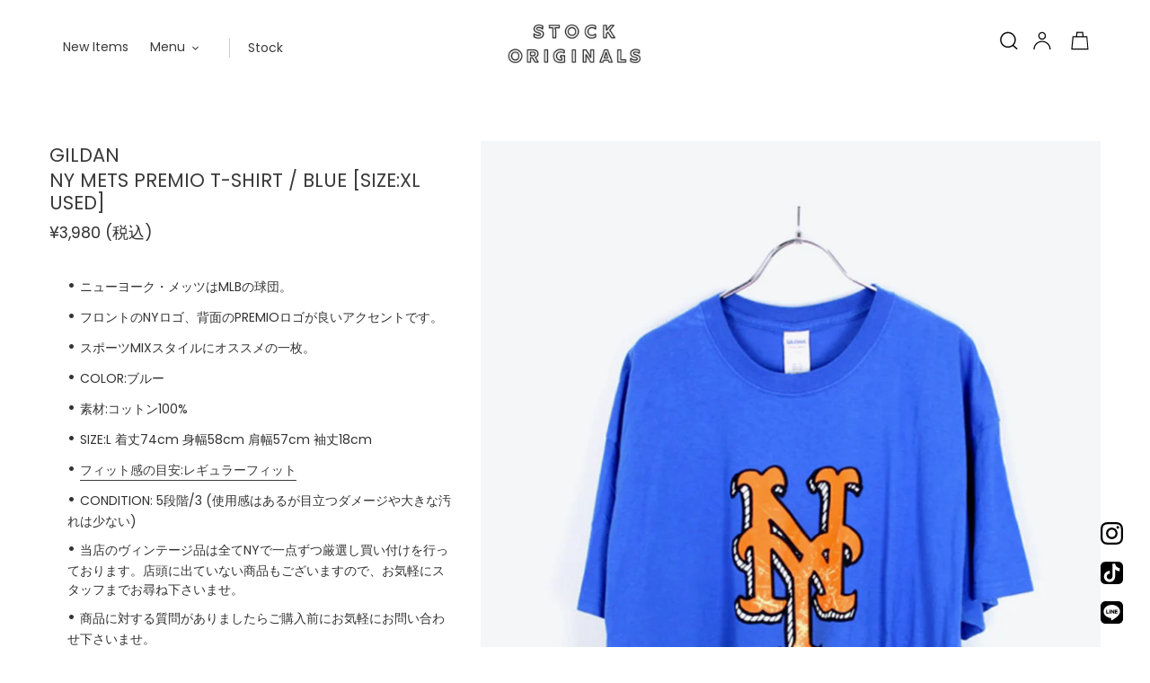

--- FILE ---
content_type: text/html; charset=utf-8
request_url: https://stock-originals.com/products/ny-mets-premio-t-shirt-blue-size-xl-used-%E5%B0%8F%E6%9D%BE%E5%BA%97
body_size: 24872
content:
<!doctype html>
<html class="no-js" lang="ja">
<head>
  <meta charset="utf-8">
  <meta http-equiv="X-UA-Compatible" content="IE=edge,chrome=1">
  <meta name="viewport" content="width=device-width,initial-scale=1">
  <meta name="theme-color" content="#3a3a3a">
  <link rel="canonical" href="https://stock-originals.com/products/ny-mets-premio-t-shirt-blue-size-xl-used-%e5%b0%8f%e6%9d%be%e5%ba%97"><link rel="shortcut icon" href="//stock-originals.com/cdn/shop/files/orlogo_32x32.gif?v=1613706043" type="image/png"><title>GILDAN | NY METS PREMIO T-SHIRT
&ndash; STOCK ORIGINALS</title><meta name="description" content="ニューヨーク・メッツはMLBの球団。 フロントのNYロゴ、背面のPREMIOロゴが良いアクセントです。 スポーツMIXスタイルにオススメの一枚。 COLOR:ブルー 素材:コットン100% SIZE:L 着丈74cm 身幅58cm 肩幅57cm 袖丈18cm フィット感の目安:レギュラーフィット CONDITION: 5段階/3 (使用感はあるが目立つダメージや大きな汚れは少ない) 当店のヴィンテージ品は全てNYで一点ずつ厳選し買い付けを行っております。店頭に出ていない商品もございますので、お気軽にスタッフまでお尋ね下さいませ。 商品に対する質問がありましたらご購入前にお気軽にお問い合わせ下さいませ。 ヴィンテージ品につきましては、"><!-- /snippets/social-meta-tags.liquid -->




<meta property="og:site_name" content="STOCK ORIGINALS">
<meta property="og:url" content="https://stock-originals.com/products/ny-mets-premio-t-shirt-blue-size-xl-used-%e5%b0%8f%e6%9d%be%e5%ba%97">
<meta property="og:title" content="NY METS PREMIO T-SHIRT / BLUE [SIZE:XL USED]">
<meta property="og:type" content="product">
<meta property="og:description" content="ニューヨーク・メッツはMLBの球団。 フロントのNYロゴ、背面のPREMIOロゴが良いアクセントです。 スポーツMIXスタイルにオススメの一枚。 COLOR:ブルー 素材:コットン100% SIZE:L 着丈74cm 身幅58cm 肩幅57cm 袖丈18cm フィット感の目安:レギュラーフィット CONDITION: 5段階/3 (使用感はあるが目立つダメージや大きな汚れは少ない) 当店のヴィンテージ品は全てNYで一点ずつ厳選し買い付けを行っております。店頭に出ていない商品もございますので、お気軽にスタッフまでお尋ね下さいませ。 商品に対する質問がありましたらご購入前にお気軽にお問い合わせ下さいませ。 ヴィンテージ品につきましては、">

  <meta property="og:price:amount" content="3,980">
  <meta property="og:price:currency" content="JPY">

<meta property="og:image" content="http://stock-originals.com/cdn/shop/products/1_b2f92f4b-e9e4-465a-8a75-966285ad2210_1200x1200.jpg?v=1589789873"><meta property="og:image" content="http://stock-originals.com/cdn/shop/products/132790157_o1_1200x1200.jpg?v=1589789873"><meta property="og:image" content="http://stock-originals.com/cdn/shop/products/132790157_o2_1200x1200.jpg?v=1589789873">
<meta property="og:image:secure_url" content="https://stock-originals.com/cdn/shop/products/1_b2f92f4b-e9e4-465a-8a75-966285ad2210_1200x1200.jpg?v=1589789873"><meta property="og:image:secure_url" content="https://stock-originals.com/cdn/shop/products/132790157_o1_1200x1200.jpg?v=1589789873"><meta property="og:image:secure_url" content="https://stock-originals.com/cdn/shop/products/132790157_o2_1200x1200.jpg?v=1589789873">


<meta name="twitter:card" content="summary_large_image">
<meta name="twitter:title" content="NY METS PREMIO T-SHIRT / BLUE [SIZE:XL USED]">
<meta name="twitter:description" content="ニューヨーク・メッツはMLBの球団。 フロントのNYロゴ、背面のPREMIOロゴが良いアクセントです。 スポーツMIXスタイルにオススメの一枚。 COLOR:ブルー 素材:コットン100% SIZE:L 着丈74cm 身幅58cm 肩幅57cm 袖丈18cm フィット感の目安:レギュラーフィット CONDITION: 5段階/3 (使用感はあるが目立つダメージや大きな汚れは少ない) 当店のヴィンテージ品は全てNYで一点ずつ厳選し買い付けを行っております。店頭に出ていない商品もございますので、お気軽にスタッフまでお尋ね下さいませ。 商品に対する質問がありましたらご購入前にお気軽にお問い合わせ下さいませ。 ヴィンテージ品につきましては、">


  <link href="//stock-originals.com/cdn/shop/t/4/assets/theme.scss.css?v=104033961215576300571763900458" rel="stylesheet" type="text/css" media="all" />

  <script>
    var theme = {
      breakpoints: {
        medium: 750,
        large: 990,
        widescreen: 1400
      },
      strings: {
        addToCart: "カートに追加する",
        soldOut: "Sold Out",
        unavailable: "お取り扱いできません",
        regularPrice: "通常価格",
        salePrice: "販売価格",
        sale: "Sale",
        fromLowestPrice: "[price]から",
        vendor: "販売元",
        showMore: "表示を増やす",
        showLess: "表示を減らす",
        searchFor: "検索する",
        addressError: "住所を調べる際にエラーが発生しました",
        addressNoResults: "その住所は見つかりませんでした",
        addressQueryLimit: "Google APIの使用量の制限を超えました。\u003ca href=\"https:\/\/developers.google.com\/maps\/premium\/usage-limits\"\u003eプレミアムプラン\u003c\/a\u003eへのアップグレードをご検討ください。",
        authError: "あなたのGoogle Mapsのアカウント認証で問題が発生しました。",
        newWindow: "新しいウィンドウで開く",
        external: "外部のウェブサイトに移動します。",
        newWindowExternal: "外部のウェブサイトを新しいウィンドウで開く",
        removeLabel: "[product] を削除する",
        update: "アップデート",
        quantity: "数量",
        discountedTotal: "ディスカウント合計",
        regularTotal: "通常合計",
        priceColumn: "ディスカウントの詳細については価格列を参照してください。",
        quantityMinimumMessage: "数量は1以上でなければなりません",
        cartError: "あなたのカートをアップデートするときにエラーが発生しました。再度お試しください。",
        removedItemMessage: "カートから \u003cspan class=\"cart__removed-product-details\"\u003e([quantity]) 個の[link]\u003c\/span\u003eが消去されました。",
        unitPrice: "単価",
        unitPriceSeparator: "あたり",
        oneCartCount: "1個のアイテム",
        otherCartCount: "[count]個のアイテム",
        quantityLabel: "数量: [count]",
        products: "商品",
        loading: "読み込んでいます",
        number_of_results: "[result_number]\/[results_count]",
        number_of_results_found: "[results_count]件の結果が見つかりました",
        one_result_found: "1件の結果が見つかりました"
      },
      moneyFormat: "\u003cspan class=money\u003e¥{{amount_no_decimals}}\u003c\/span\u003e ",
      moneyFormatWithCurrency: "\u003cspan class=money\u003e¥{{amount_no_decimals}} JPY\u003c\/span\u003e ",
      settings: {
        predictiveSearchEnabled: true,
        predictiveSearchShowPrice: false,
        predictiveSearchShowVendor: false
      }
    }

    document.documentElement.className = document.documentElement.className.replace('no-js', 'js');
  </script><script src="//stock-originals.com/cdn/shop/t/4/assets/lazysizes.js?v=94224023136283657951642168812" async="async"></script>
  <script src="//stock-originals.com/cdn/shop/t/4/assets/vendor.js?v=85833464202832145531642168814" defer="defer"></script>
  <script src="//stock-originals.com/cdn/shop/t/4/assets/theme.js?v=89031576585505892971642168813" defer="defer"></script>

  <script>window.performance && window.performance.mark && window.performance.mark('shopify.content_for_header.start');</script><meta name="google-site-verification" content="43yKN9ELd27J8gp1s4LaPvnSDaRLo1wWYT6Fp4L8Qho">
<meta id="shopify-digital-wallet" name="shopify-digital-wallet" content="/36644192394/digital_wallets/dialog">
<meta name="shopify-checkout-api-token" content="a50c03a4b687597410618350df058d68">
<meta id="in-context-paypal-metadata" data-shop-id="36644192394" data-venmo-supported="false" data-environment="production" data-locale="ja_JP" data-paypal-v4="true" data-currency="JPY">
<link rel="alternate" type="application/json+oembed" href="https://stock-originals.com/products/ny-mets-premio-t-shirt-blue-size-xl-used-%e5%b0%8f%e6%9d%be%e5%ba%97.oembed">
<script async="async" src="/checkouts/internal/preloads.js?locale=ja-JP"></script>
<script id="shopify-features" type="application/json">{"accessToken":"a50c03a4b687597410618350df058d68","betas":["rich-media-storefront-analytics"],"domain":"stock-originals.com","predictiveSearch":false,"shopId":36644192394,"locale":"ja"}</script>
<script>var Shopify = Shopify || {};
Shopify.shop = "stock-originals.myshopify.com";
Shopify.locale = "ja";
Shopify.currency = {"active":"JPY","rate":"1.0"};
Shopify.country = "JP";
Shopify.theme = {"name":"Debut Final 6col","id":122731495562,"schema_name":"Debut","schema_version":"16.5.1","theme_store_id":796,"role":"main"};
Shopify.theme.handle = "null";
Shopify.theme.style = {"id":null,"handle":null};
Shopify.cdnHost = "stock-originals.com/cdn";
Shopify.routes = Shopify.routes || {};
Shopify.routes.root = "/";</script>
<script type="module">!function(o){(o.Shopify=o.Shopify||{}).modules=!0}(window);</script>
<script>!function(o){function n(){var o=[];function n(){o.push(Array.prototype.slice.apply(arguments))}return n.q=o,n}var t=o.Shopify=o.Shopify||{};t.loadFeatures=n(),t.autoloadFeatures=n()}(window);</script>
<script id="shop-js-analytics" type="application/json">{"pageType":"product"}</script>
<script defer="defer" async type="module" src="//stock-originals.com/cdn/shopifycloud/shop-js/modules/v2/client.init-shop-cart-sync_Cun6Ba8E.ja.esm.js"></script>
<script defer="defer" async type="module" src="//stock-originals.com/cdn/shopifycloud/shop-js/modules/v2/chunk.common_DGWubyOB.esm.js"></script>
<script type="module">
  await import("//stock-originals.com/cdn/shopifycloud/shop-js/modules/v2/client.init-shop-cart-sync_Cun6Ba8E.ja.esm.js");
await import("//stock-originals.com/cdn/shopifycloud/shop-js/modules/v2/chunk.common_DGWubyOB.esm.js");

  window.Shopify.SignInWithShop?.initShopCartSync?.({"fedCMEnabled":true,"windoidEnabled":true});

</script>
<script id="__st">var __st={"a":36644192394,"offset":32400,"reqid":"f5eed02b-e8c2-4d6f-8b62-11cae0689cca-1768679278","pageurl":"stock-originals.com\/products\/ny-mets-premio-t-shirt-blue-size-xl-used-%E5%B0%8F%E6%9D%BE%E5%BA%97","u":"c6aefe184751","p":"product","rtyp":"product","rid":5134887288970};</script>
<script>window.ShopifyPaypalV4VisibilityTracking = true;</script>
<script id="captcha-bootstrap">!function(){'use strict';const t='contact',e='account',n='new_comment',o=[[t,t],['blogs',n],['comments',n],[t,'customer']],c=[[e,'customer_login'],[e,'guest_login'],[e,'recover_customer_password'],[e,'create_customer']],r=t=>t.map((([t,e])=>`form[action*='/${t}']:not([data-nocaptcha='true']) input[name='form_type'][value='${e}']`)).join(','),a=t=>()=>t?[...document.querySelectorAll(t)].map((t=>t.form)):[];function s(){const t=[...o],e=r(t);return a(e)}const i='password',u='form_key',d=['recaptcha-v3-token','g-recaptcha-response','h-captcha-response',i],f=()=>{try{return window.sessionStorage}catch{return}},m='__shopify_v',_=t=>t.elements[u];function p(t,e,n=!1){try{const o=window.sessionStorage,c=JSON.parse(o.getItem(e)),{data:r}=function(t){const{data:e,action:n}=t;return t[m]||n?{data:e,action:n}:{data:t,action:n}}(c);for(const[e,n]of Object.entries(r))t.elements[e]&&(t.elements[e].value=n);n&&o.removeItem(e)}catch(o){console.error('form repopulation failed',{error:o})}}const l='form_type',E='cptcha';function T(t){t.dataset[E]=!0}const w=window,h=w.document,L='Shopify',v='ce_forms',y='captcha';let A=!1;((t,e)=>{const n=(g='f06e6c50-85a8-45c8-87d0-21a2b65856fe',I='https://cdn.shopify.com/shopifycloud/storefront-forms-hcaptcha/ce_storefront_forms_captcha_hcaptcha.v1.5.2.iife.js',D={infoText:'hCaptchaによる保護',privacyText:'プライバシー',termsText:'利用規約'},(t,e,n)=>{const o=w[L][v],c=o.bindForm;if(c)return c(t,g,e,D).then(n);var r;o.q.push([[t,g,e,D],n]),r=I,A||(h.body.append(Object.assign(h.createElement('script'),{id:'captcha-provider',async:!0,src:r})),A=!0)});var g,I,D;w[L]=w[L]||{},w[L][v]=w[L][v]||{},w[L][v].q=[],w[L][y]=w[L][y]||{},w[L][y].protect=function(t,e){n(t,void 0,e),T(t)},Object.freeze(w[L][y]),function(t,e,n,w,h,L){const[v,y,A,g]=function(t,e,n){const i=e?o:[],u=t?c:[],d=[...i,...u],f=r(d),m=r(i),_=r(d.filter((([t,e])=>n.includes(e))));return[a(f),a(m),a(_),s()]}(w,h,L),I=t=>{const e=t.target;return e instanceof HTMLFormElement?e:e&&e.form},D=t=>v().includes(t);t.addEventListener('submit',(t=>{const e=I(t);if(!e)return;const n=D(e)&&!e.dataset.hcaptchaBound&&!e.dataset.recaptchaBound,o=_(e),c=g().includes(e)&&(!o||!o.value);(n||c)&&t.preventDefault(),c&&!n&&(function(t){try{if(!f())return;!function(t){const e=f();if(!e)return;const n=_(t);if(!n)return;const o=n.value;o&&e.removeItem(o)}(t);const e=Array.from(Array(32),(()=>Math.random().toString(36)[2])).join('');!function(t,e){_(t)||t.append(Object.assign(document.createElement('input'),{type:'hidden',name:u})),t.elements[u].value=e}(t,e),function(t,e){const n=f();if(!n)return;const o=[...t.querySelectorAll(`input[type='${i}']`)].map((({name:t})=>t)),c=[...d,...o],r={};for(const[a,s]of new FormData(t).entries())c.includes(a)||(r[a]=s);n.setItem(e,JSON.stringify({[m]:1,action:t.action,data:r}))}(t,e)}catch(e){console.error('failed to persist form',e)}}(e),e.submit())}));const S=(t,e)=>{t&&!t.dataset[E]&&(n(t,e.some((e=>e===t))),T(t))};for(const o of['focusin','change'])t.addEventListener(o,(t=>{const e=I(t);D(e)&&S(e,y())}));const B=e.get('form_key'),M=e.get(l),P=B&&M;t.addEventListener('DOMContentLoaded',(()=>{const t=y();if(P)for(const e of t)e.elements[l].value===M&&p(e,B);[...new Set([...A(),...v().filter((t=>'true'===t.dataset.shopifyCaptcha))])].forEach((e=>S(e,t)))}))}(h,new URLSearchParams(w.location.search),n,t,e,['guest_login'])})(!0,!0)}();</script>
<script integrity="sha256-4kQ18oKyAcykRKYeNunJcIwy7WH5gtpwJnB7kiuLZ1E=" data-source-attribution="shopify.loadfeatures" defer="defer" src="//stock-originals.com/cdn/shopifycloud/storefront/assets/storefront/load_feature-a0a9edcb.js" crossorigin="anonymous"></script>
<script data-source-attribution="shopify.dynamic_checkout.dynamic.init">var Shopify=Shopify||{};Shopify.PaymentButton=Shopify.PaymentButton||{isStorefrontPortableWallets:!0,init:function(){window.Shopify.PaymentButton.init=function(){};var t=document.createElement("script");t.src="https://stock-originals.com/cdn/shopifycloud/portable-wallets/latest/portable-wallets.ja.js",t.type="module",document.head.appendChild(t)}};
</script>
<script data-source-attribution="shopify.dynamic_checkout.buyer_consent">
  function portableWalletsHideBuyerConsent(e){var t=document.getElementById("shopify-buyer-consent"),n=document.getElementById("shopify-subscription-policy-button");t&&n&&(t.classList.add("hidden"),t.setAttribute("aria-hidden","true"),n.removeEventListener("click",e))}function portableWalletsShowBuyerConsent(e){var t=document.getElementById("shopify-buyer-consent"),n=document.getElementById("shopify-subscription-policy-button");t&&n&&(t.classList.remove("hidden"),t.removeAttribute("aria-hidden"),n.addEventListener("click",e))}window.Shopify?.PaymentButton&&(window.Shopify.PaymentButton.hideBuyerConsent=portableWalletsHideBuyerConsent,window.Shopify.PaymentButton.showBuyerConsent=portableWalletsShowBuyerConsent);
</script>
<script>
  function portableWalletsCleanup(e){e&&e.src&&console.error("Failed to load portable wallets script "+e.src);var t=document.querySelectorAll("shopify-accelerated-checkout .shopify-payment-button__skeleton, shopify-accelerated-checkout-cart .wallet-cart-button__skeleton"),e=document.getElementById("shopify-buyer-consent");for(let e=0;e<t.length;e++)t[e].remove();e&&e.remove()}function portableWalletsNotLoadedAsModule(e){e instanceof ErrorEvent&&"string"==typeof e.message&&e.message.includes("import.meta")&&"string"==typeof e.filename&&e.filename.includes("portable-wallets")&&(window.removeEventListener("error",portableWalletsNotLoadedAsModule),window.Shopify.PaymentButton.failedToLoad=e,"loading"===document.readyState?document.addEventListener("DOMContentLoaded",window.Shopify.PaymentButton.init):window.Shopify.PaymentButton.init())}window.addEventListener("error",portableWalletsNotLoadedAsModule);
</script>

<script type="module" src="https://stock-originals.com/cdn/shopifycloud/portable-wallets/latest/portable-wallets.ja.js" onError="portableWalletsCleanup(this)" crossorigin="anonymous"></script>
<script nomodule>
  document.addEventListener("DOMContentLoaded", portableWalletsCleanup);
</script>

<link id="shopify-accelerated-checkout-styles" rel="stylesheet" media="screen" href="https://stock-originals.com/cdn/shopifycloud/portable-wallets/latest/accelerated-checkout-backwards-compat.css" crossorigin="anonymous">
<style id="shopify-accelerated-checkout-cart">
        #shopify-buyer-consent {
  margin-top: 1em;
  display: inline-block;
  width: 100%;
}

#shopify-buyer-consent.hidden {
  display: none;
}

#shopify-subscription-policy-button {
  background: none;
  border: none;
  padding: 0;
  text-decoration: underline;
  font-size: inherit;
  cursor: pointer;
}

#shopify-subscription-policy-button::before {
  box-shadow: none;
}

      </style>

<script>window.performance && window.performance.mark && window.performance.mark('shopify.content_for_header.end');</script>
<link href="https://monorail-edge.shopifysvc.com" rel="dns-prefetch">
<script>(function(){if ("sendBeacon" in navigator && "performance" in window) {try {var session_token_from_headers = performance.getEntriesByType('navigation')[0].serverTiming.find(x => x.name == '_s').description;} catch {var session_token_from_headers = undefined;}var session_cookie_matches = document.cookie.match(/_shopify_s=([^;]*)/);var session_token_from_cookie = session_cookie_matches && session_cookie_matches.length === 2 ? session_cookie_matches[1] : "";var session_token = session_token_from_headers || session_token_from_cookie || "";function handle_abandonment_event(e) {var entries = performance.getEntries().filter(function(entry) {return /monorail-edge.shopifysvc.com/.test(entry.name);});if (!window.abandonment_tracked && entries.length === 0) {window.abandonment_tracked = true;var currentMs = Date.now();var navigation_start = performance.timing.navigationStart;var payload = {shop_id: 36644192394,url: window.location.href,navigation_start,duration: currentMs - navigation_start,session_token,page_type: "product"};window.navigator.sendBeacon("https://monorail-edge.shopifysvc.com/v1/produce", JSON.stringify({schema_id: "online_store_buyer_site_abandonment/1.1",payload: payload,metadata: {event_created_at_ms: currentMs,event_sent_at_ms: currentMs}}));}}window.addEventListener('pagehide', handle_abandonment_event);}}());</script>
<script id="web-pixels-manager-setup">(function e(e,d,r,n,o){if(void 0===o&&(o={}),!Boolean(null===(a=null===(i=window.Shopify)||void 0===i?void 0:i.analytics)||void 0===a?void 0:a.replayQueue)){var i,a;window.Shopify=window.Shopify||{};var t=window.Shopify;t.analytics=t.analytics||{};var s=t.analytics;s.replayQueue=[],s.publish=function(e,d,r){return s.replayQueue.push([e,d,r]),!0};try{self.performance.mark("wpm:start")}catch(e){}var l=function(){var e={modern:/Edge?\/(1{2}[4-9]|1[2-9]\d|[2-9]\d{2}|\d{4,})\.\d+(\.\d+|)|Firefox\/(1{2}[4-9]|1[2-9]\d|[2-9]\d{2}|\d{4,})\.\d+(\.\d+|)|Chrom(ium|e)\/(9{2}|\d{3,})\.\d+(\.\d+|)|(Maci|X1{2}).+ Version\/(15\.\d+|(1[6-9]|[2-9]\d|\d{3,})\.\d+)([,.]\d+|)( \(\w+\)|)( Mobile\/\w+|) Safari\/|Chrome.+OPR\/(9{2}|\d{3,})\.\d+\.\d+|(CPU[ +]OS|iPhone[ +]OS|CPU[ +]iPhone|CPU IPhone OS|CPU iPad OS)[ +]+(15[._]\d+|(1[6-9]|[2-9]\d|\d{3,})[._]\d+)([._]\d+|)|Android:?[ /-](13[3-9]|1[4-9]\d|[2-9]\d{2}|\d{4,})(\.\d+|)(\.\d+|)|Android.+Firefox\/(13[5-9]|1[4-9]\d|[2-9]\d{2}|\d{4,})\.\d+(\.\d+|)|Android.+Chrom(ium|e)\/(13[3-9]|1[4-9]\d|[2-9]\d{2}|\d{4,})\.\d+(\.\d+|)|SamsungBrowser\/([2-9]\d|\d{3,})\.\d+/,legacy:/Edge?\/(1[6-9]|[2-9]\d|\d{3,})\.\d+(\.\d+|)|Firefox\/(5[4-9]|[6-9]\d|\d{3,})\.\d+(\.\d+|)|Chrom(ium|e)\/(5[1-9]|[6-9]\d|\d{3,})\.\d+(\.\d+|)([\d.]+$|.*Safari\/(?![\d.]+ Edge\/[\d.]+$))|(Maci|X1{2}).+ Version\/(10\.\d+|(1[1-9]|[2-9]\d|\d{3,})\.\d+)([,.]\d+|)( \(\w+\)|)( Mobile\/\w+|) Safari\/|Chrome.+OPR\/(3[89]|[4-9]\d|\d{3,})\.\d+\.\d+|(CPU[ +]OS|iPhone[ +]OS|CPU[ +]iPhone|CPU IPhone OS|CPU iPad OS)[ +]+(10[._]\d+|(1[1-9]|[2-9]\d|\d{3,})[._]\d+)([._]\d+|)|Android:?[ /-](13[3-9]|1[4-9]\d|[2-9]\d{2}|\d{4,})(\.\d+|)(\.\d+|)|Mobile Safari.+OPR\/([89]\d|\d{3,})\.\d+\.\d+|Android.+Firefox\/(13[5-9]|1[4-9]\d|[2-9]\d{2}|\d{4,})\.\d+(\.\d+|)|Android.+Chrom(ium|e)\/(13[3-9]|1[4-9]\d|[2-9]\d{2}|\d{4,})\.\d+(\.\d+|)|Android.+(UC? ?Browser|UCWEB|U3)[ /]?(15\.([5-9]|\d{2,})|(1[6-9]|[2-9]\d|\d{3,})\.\d+)\.\d+|SamsungBrowser\/(5\.\d+|([6-9]|\d{2,})\.\d+)|Android.+MQ{2}Browser\/(14(\.(9|\d{2,})|)|(1[5-9]|[2-9]\d|\d{3,})(\.\d+|))(\.\d+|)|K[Aa][Ii]OS\/(3\.\d+|([4-9]|\d{2,})\.\d+)(\.\d+|)/},d=e.modern,r=e.legacy,n=navigator.userAgent;return n.match(d)?"modern":n.match(r)?"legacy":"unknown"}(),u="modern"===l?"modern":"legacy",c=(null!=n?n:{modern:"",legacy:""})[u],f=function(e){return[e.baseUrl,"/wpm","/b",e.hashVersion,"modern"===e.buildTarget?"m":"l",".js"].join("")}({baseUrl:d,hashVersion:r,buildTarget:u}),m=function(e){var d=e.version,r=e.bundleTarget,n=e.surface,o=e.pageUrl,i=e.monorailEndpoint;return{emit:function(e){var a=e.status,t=e.errorMsg,s=(new Date).getTime(),l=JSON.stringify({metadata:{event_sent_at_ms:s},events:[{schema_id:"web_pixels_manager_load/3.1",payload:{version:d,bundle_target:r,page_url:o,status:a,surface:n,error_msg:t},metadata:{event_created_at_ms:s}}]});if(!i)return console&&console.warn&&console.warn("[Web Pixels Manager] No Monorail endpoint provided, skipping logging."),!1;try{return self.navigator.sendBeacon.bind(self.navigator)(i,l)}catch(e){}var u=new XMLHttpRequest;try{return u.open("POST",i,!0),u.setRequestHeader("Content-Type","text/plain"),u.send(l),!0}catch(e){return console&&console.warn&&console.warn("[Web Pixels Manager] Got an unhandled error while logging to Monorail."),!1}}}}({version:r,bundleTarget:l,surface:e.surface,pageUrl:self.location.href,monorailEndpoint:e.monorailEndpoint});try{o.browserTarget=l,function(e){var d=e.src,r=e.async,n=void 0===r||r,o=e.onload,i=e.onerror,a=e.sri,t=e.scriptDataAttributes,s=void 0===t?{}:t,l=document.createElement("script"),u=document.querySelector("head"),c=document.querySelector("body");if(l.async=n,l.src=d,a&&(l.integrity=a,l.crossOrigin="anonymous"),s)for(var f in s)if(Object.prototype.hasOwnProperty.call(s,f))try{l.dataset[f]=s[f]}catch(e){}if(o&&l.addEventListener("load",o),i&&l.addEventListener("error",i),u)u.appendChild(l);else{if(!c)throw new Error("Did not find a head or body element to append the script");c.appendChild(l)}}({src:f,async:!0,onload:function(){if(!function(){var e,d;return Boolean(null===(d=null===(e=window.Shopify)||void 0===e?void 0:e.analytics)||void 0===d?void 0:d.initialized)}()){var d=window.webPixelsManager.init(e)||void 0;if(d){var r=window.Shopify.analytics;r.replayQueue.forEach((function(e){var r=e[0],n=e[1],o=e[2];d.publishCustomEvent(r,n,o)})),r.replayQueue=[],r.publish=d.publishCustomEvent,r.visitor=d.visitor,r.initialized=!0}}},onerror:function(){return m.emit({status:"failed",errorMsg:"".concat(f," has failed to load")})},sri:function(e){var d=/^sha384-[A-Za-z0-9+/=]+$/;return"string"==typeof e&&d.test(e)}(c)?c:"",scriptDataAttributes:o}),m.emit({status:"loading"})}catch(e){m.emit({status:"failed",errorMsg:(null==e?void 0:e.message)||"Unknown error"})}}})({shopId: 36644192394,storefrontBaseUrl: "https://stock-originals.com",extensionsBaseUrl: "https://extensions.shopifycdn.com/cdn/shopifycloud/web-pixels-manager",monorailEndpoint: "https://monorail-edge.shopifysvc.com/unstable/produce_batch",surface: "storefront-renderer",enabledBetaFlags: ["2dca8a86"],webPixelsConfigList: [{"id":"105152650","configuration":"{\"pixel_id\":\"192370478742221\",\"pixel_type\":\"facebook_pixel\",\"metaapp_system_user_token\":\"-\"}","eventPayloadVersion":"v1","runtimeContext":"OPEN","scriptVersion":"ca16bc87fe92b6042fbaa3acc2fbdaa6","type":"APP","apiClientId":2329312,"privacyPurposes":["ANALYTICS","MARKETING","SALE_OF_DATA"],"dataSharingAdjustments":{"protectedCustomerApprovalScopes":["read_customer_address","read_customer_email","read_customer_name","read_customer_personal_data","read_customer_phone"]}},{"id":"shopify-app-pixel","configuration":"{}","eventPayloadVersion":"v1","runtimeContext":"STRICT","scriptVersion":"0450","apiClientId":"shopify-pixel","type":"APP","privacyPurposes":["ANALYTICS","MARKETING"]},{"id":"shopify-custom-pixel","eventPayloadVersion":"v1","runtimeContext":"LAX","scriptVersion":"0450","apiClientId":"shopify-pixel","type":"CUSTOM","privacyPurposes":["ANALYTICS","MARKETING"]}],isMerchantRequest: false,initData: {"shop":{"name":"STOCK ORIGINALS","paymentSettings":{"currencyCode":"JPY"},"myshopifyDomain":"stock-originals.myshopify.com","countryCode":"JP","storefrontUrl":"https:\/\/stock-originals.com"},"customer":null,"cart":null,"checkout":null,"productVariants":[{"price":{"amount":3980.0,"currencyCode":"JPY"},"product":{"title":"NY METS PREMIO T-SHIRT \/ BLUE [SIZE:XL USED]","vendor":"GILDAN","id":"5134887288970","untranslatedTitle":"NY METS PREMIO T-SHIRT \/ BLUE [SIZE:XL USED]","url":"\/products\/ny-mets-premio-t-shirt-blue-size-xl-used-%E5%B0%8F%E6%9D%BE%E5%BA%97","type":"T-SHIRT"},"id":"34022580322442","image":{"src":"\/\/stock-originals.com\/cdn\/shop\/products\/1_b2f92f4b-e9e4-465a-8a75-966285ad2210.jpg?v=1589789873"},"sku":null,"title":"XL(残り1点)","untranslatedTitle":"XL(残り1点)"}],"purchasingCompany":null},},"https://stock-originals.com/cdn","fcfee988w5aeb613cpc8e4bc33m6693e112",{"modern":"","legacy":""},{"shopId":"36644192394","storefrontBaseUrl":"https:\/\/stock-originals.com","extensionBaseUrl":"https:\/\/extensions.shopifycdn.com\/cdn\/shopifycloud\/web-pixels-manager","surface":"storefront-renderer","enabledBetaFlags":"[\"2dca8a86\"]","isMerchantRequest":"false","hashVersion":"fcfee988w5aeb613cpc8e4bc33m6693e112","publish":"custom","events":"[[\"page_viewed\",{}],[\"product_viewed\",{\"productVariant\":{\"price\":{\"amount\":3980.0,\"currencyCode\":\"JPY\"},\"product\":{\"title\":\"NY METS PREMIO T-SHIRT \/ BLUE [SIZE:XL USED]\",\"vendor\":\"GILDAN\",\"id\":\"5134887288970\",\"untranslatedTitle\":\"NY METS PREMIO T-SHIRT \/ BLUE [SIZE:XL USED]\",\"url\":\"\/products\/ny-mets-premio-t-shirt-blue-size-xl-used-%E5%B0%8F%E6%9D%BE%E5%BA%97\",\"type\":\"T-SHIRT\"},\"id\":\"34022580322442\",\"image\":{\"src\":\"\/\/stock-originals.com\/cdn\/shop\/products\/1_b2f92f4b-e9e4-465a-8a75-966285ad2210.jpg?v=1589789873\"},\"sku\":null,\"title\":\"XL(残り1点)\",\"untranslatedTitle\":\"XL(残り1点)\"}}]]"});</script><script>
  window.ShopifyAnalytics = window.ShopifyAnalytics || {};
  window.ShopifyAnalytics.meta = window.ShopifyAnalytics.meta || {};
  window.ShopifyAnalytics.meta.currency = 'JPY';
  var meta = {"product":{"id":5134887288970,"gid":"gid:\/\/shopify\/Product\/5134887288970","vendor":"GILDAN","type":"T-SHIRT","handle":"ny-mets-premio-t-shirt-blue-size-xl-used-小松店","variants":[{"id":34022580322442,"price":398000,"name":"NY METS PREMIO T-SHIRT \/ BLUE [SIZE:XL USED] - XL(残り1点)","public_title":"XL(残り1点)","sku":null}],"remote":false},"page":{"pageType":"product","resourceType":"product","resourceId":5134887288970,"requestId":"f5eed02b-e8c2-4d6f-8b62-11cae0689cca-1768679278"}};
  for (var attr in meta) {
    window.ShopifyAnalytics.meta[attr] = meta[attr];
  }
</script>
<script class="analytics">
  (function () {
    var customDocumentWrite = function(content) {
      var jquery = null;

      if (window.jQuery) {
        jquery = window.jQuery;
      } else if (window.Checkout && window.Checkout.$) {
        jquery = window.Checkout.$;
      }

      if (jquery) {
        jquery('body').append(content);
      }
    };

    var hasLoggedConversion = function(token) {
      if (token) {
        return document.cookie.indexOf('loggedConversion=' + token) !== -1;
      }
      return false;
    }

    var setCookieIfConversion = function(token) {
      if (token) {
        var twoMonthsFromNow = new Date(Date.now());
        twoMonthsFromNow.setMonth(twoMonthsFromNow.getMonth() + 2);

        document.cookie = 'loggedConversion=' + token + '; expires=' + twoMonthsFromNow;
      }
    }

    var trekkie = window.ShopifyAnalytics.lib = window.trekkie = window.trekkie || [];
    if (trekkie.integrations) {
      return;
    }
    trekkie.methods = [
      'identify',
      'page',
      'ready',
      'track',
      'trackForm',
      'trackLink'
    ];
    trekkie.factory = function(method) {
      return function() {
        var args = Array.prototype.slice.call(arguments);
        args.unshift(method);
        trekkie.push(args);
        return trekkie;
      };
    };
    for (var i = 0; i < trekkie.methods.length; i++) {
      var key = trekkie.methods[i];
      trekkie[key] = trekkie.factory(key);
    }
    trekkie.load = function(config) {
      trekkie.config = config || {};
      trekkie.config.initialDocumentCookie = document.cookie;
      var first = document.getElementsByTagName('script')[0];
      var script = document.createElement('script');
      script.type = 'text/javascript';
      script.onerror = function(e) {
        var scriptFallback = document.createElement('script');
        scriptFallback.type = 'text/javascript';
        scriptFallback.onerror = function(error) {
                var Monorail = {
      produce: function produce(monorailDomain, schemaId, payload) {
        var currentMs = new Date().getTime();
        var event = {
          schema_id: schemaId,
          payload: payload,
          metadata: {
            event_created_at_ms: currentMs,
            event_sent_at_ms: currentMs
          }
        };
        return Monorail.sendRequest("https://" + monorailDomain + "/v1/produce", JSON.stringify(event));
      },
      sendRequest: function sendRequest(endpointUrl, payload) {
        // Try the sendBeacon API
        if (window && window.navigator && typeof window.navigator.sendBeacon === 'function' && typeof window.Blob === 'function' && !Monorail.isIos12()) {
          var blobData = new window.Blob([payload], {
            type: 'text/plain'
          });

          if (window.navigator.sendBeacon(endpointUrl, blobData)) {
            return true;
          } // sendBeacon was not successful

        } // XHR beacon

        var xhr = new XMLHttpRequest();

        try {
          xhr.open('POST', endpointUrl);
          xhr.setRequestHeader('Content-Type', 'text/plain');
          xhr.send(payload);
        } catch (e) {
          console.log(e);
        }

        return false;
      },
      isIos12: function isIos12() {
        return window.navigator.userAgent.lastIndexOf('iPhone; CPU iPhone OS 12_') !== -1 || window.navigator.userAgent.lastIndexOf('iPad; CPU OS 12_') !== -1;
      }
    };
    Monorail.produce('monorail-edge.shopifysvc.com',
      'trekkie_storefront_load_errors/1.1',
      {shop_id: 36644192394,
      theme_id: 122731495562,
      app_name: "storefront",
      context_url: window.location.href,
      source_url: "//stock-originals.com/cdn/s/trekkie.storefront.cd680fe47e6c39ca5d5df5f0a32d569bc48c0f27.min.js"});

        };
        scriptFallback.async = true;
        scriptFallback.src = '//stock-originals.com/cdn/s/trekkie.storefront.cd680fe47e6c39ca5d5df5f0a32d569bc48c0f27.min.js';
        first.parentNode.insertBefore(scriptFallback, first);
      };
      script.async = true;
      script.src = '//stock-originals.com/cdn/s/trekkie.storefront.cd680fe47e6c39ca5d5df5f0a32d569bc48c0f27.min.js';
      first.parentNode.insertBefore(script, first);
    };
    trekkie.load(
      {"Trekkie":{"appName":"storefront","development":false,"defaultAttributes":{"shopId":36644192394,"isMerchantRequest":null,"themeId":122731495562,"themeCityHash":"11250138847246539836","contentLanguage":"ja","currency":"JPY","eventMetadataId":"2b8f794d-4d32-4c85-9e74-2911fc1c6c02"},"isServerSideCookieWritingEnabled":true,"monorailRegion":"shop_domain","enabledBetaFlags":["65f19447"]},"Session Attribution":{},"S2S":{"facebookCapiEnabled":true,"source":"trekkie-storefront-renderer","apiClientId":580111}}
    );

    var loaded = false;
    trekkie.ready(function() {
      if (loaded) return;
      loaded = true;

      window.ShopifyAnalytics.lib = window.trekkie;

      var originalDocumentWrite = document.write;
      document.write = customDocumentWrite;
      try { window.ShopifyAnalytics.merchantGoogleAnalytics.call(this); } catch(error) {};
      document.write = originalDocumentWrite;

      window.ShopifyAnalytics.lib.page(null,{"pageType":"product","resourceType":"product","resourceId":5134887288970,"requestId":"f5eed02b-e8c2-4d6f-8b62-11cae0689cca-1768679278","shopifyEmitted":true});

      var match = window.location.pathname.match(/checkouts\/(.+)\/(thank_you|post_purchase)/)
      var token = match? match[1]: undefined;
      if (!hasLoggedConversion(token)) {
        setCookieIfConversion(token);
        window.ShopifyAnalytics.lib.track("Viewed Product",{"currency":"JPY","variantId":34022580322442,"productId":5134887288970,"productGid":"gid:\/\/shopify\/Product\/5134887288970","name":"NY METS PREMIO T-SHIRT \/ BLUE [SIZE:XL USED] - XL(残り1点)","price":"3980","sku":null,"brand":"GILDAN","variant":"XL(残り1点)","category":"T-SHIRT","nonInteraction":true,"remote":false},undefined,undefined,{"shopifyEmitted":true});
      window.ShopifyAnalytics.lib.track("monorail:\/\/trekkie_storefront_viewed_product\/1.1",{"currency":"JPY","variantId":34022580322442,"productId":5134887288970,"productGid":"gid:\/\/shopify\/Product\/5134887288970","name":"NY METS PREMIO T-SHIRT \/ BLUE [SIZE:XL USED] - XL(残り1点)","price":"3980","sku":null,"brand":"GILDAN","variant":"XL(残り1点)","category":"T-SHIRT","nonInteraction":true,"remote":false,"referer":"https:\/\/stock-originals.com\/products\/ny-mets-premio-t-shirt-blue-size-xl-used-%E5%B0%8F%E6%9D%BE%E5%BA%97"});
      }
    });


        var eventsListenerScript = document.createElement('script');
        eventsListenerScript.async = true;
        eventsListenerScript.src = "//stock-originals.com/cdn/shopifycloud/storefront/assets/shop_events_listener-3da45d37.js";
        document.getElementsByTagName('head')[0].appendChild(eventsListenerScript);

})();</script>
<script
  defer
  src="https://stock-originals.com/cdn/shopifycloud/perf-kit/shopify-perf-kit-3.0.4.min.js"
  data-application="storefront-renderer"
  data-shop-id="36644192394"
  data-render-region="gcp-us-central1"
  data-page-type="product"
  data-theme-instance-id="122731495562"
  data-theme-name="Debut"
  data-theme-version="16.5.1"
  data-monorail-region="shop_domain"
  data-resource-timing-sampling-rate="10"
  data-shs="true"
  data-shs-beacon="true"
  data-shs-export-with-fetch="true"
  data-shs-logs-sample-rate="1"
  data-shs-beacon-endpoint="https://stock-originals.com/api/collect"
></script>
</head>

<body class="template-product">

  <a class="in-page-link visually-hidden skip-link" href="#MainContent">コンテンツにスキップする</a><style data-shopify>

  .cart-popup {
    box-shadow: 1px 1px 10px 2px rgba(235, 235, 235, 0.5);
  }</style><div class="cart-popup-wrapper cart-popup-wrapper--hidden" role="dialog" aria-modal="true" aria-labelledby="CartPopupHeading" data-cart-popup-wrapper>
  <div class="cart-popup" data-cart-popup tabindex="-1">
    <div class="cart-popup__header">
      <h2 id="CartPopupHeading" class="cart-popup__heading">カートに追加済み</h2>
      <button class="cart-popup__close" aria-label="閉じる" data-cart-popup-close><svg aria-hidden="true" focusable="false" role="presentation" class="icon icon-close" viewBox="0 0 40 40"><path id="path14_1_" d="M29.727,28.077L16.516,14.864L29.724,1.653L28.073,0L14.862,13.211L1.653,0.003L0,1.653l13.21,13.211
	L0.001,28.077l1.649,1.65l13.212-13.211l13.211,13.211L29.727,28.077z"/></svg>

</button>
    </div>
    <div class="cart-popup-item">
      <div class="cart-popup-item__image-wrapper hide" data-cart-popup-image-wrapper>
        <div class="cart-popup-item__image cart-popup-item__image--placeholder" data-cart-popup-image-placeholder>
          <div data-placeholder-size></div>
          <div class="placeholder-background placeholder-background--animation"></div>
        </div>
      </div>
      <div class="cart-popup-item__description">
        <div>
          <div class="cart-popup-item__title" data-cart-popup-title></div>
          <ul class="product-details" aria-label="商品の詳細" data-cart-popup-product-details></ul>
        </div>
        <div class="cart-popup-item__quantity">
          <span class="visually-hidden" data-cart-popup-quantity-label></span>
          <span aria-hidden="true">数量:</span>
          <span aria-hidden="true" data-cart-popup-quantity></span>
        </div>
      </div>
    </div>

    <a href="/cart" class="cart-popup__cta-link btn btn--secondary-accent">
      カートを見る (<span data-cart-popup-cart-quantity></span>)
    </a>

    <div class="cart-popup__dismiss">
      <button class="cart-popup__dismiss-button text-link text-link--accent" data-cart-popup-dismiss>
        買い物を続ける
      </button>
    </div>
  </div>
</div>

<div id="shopify-section-header" class="shopify-section">

<div id="SearchDrawer" class="search-bar drawer drawer--top" role="dialog" aria-modal="true" aria-label="検索する" data-predictive-search-drawer>
  <div class="search-bar__interior">
    <div class="search-form__container" data-search-form-container>
      <form class="search-form search-bar__form" action="/search" method="get" role="search">
        <div class="search-form__input-wrapper">
          <input
            type="text"
            name="q"
            placeholder="検索する"
            role="combobox"
            aria-autocomplete="list"
            aria-owns="predictive-search-results"
            aria-expanded="false"
            aria-label="検索する"
            aria-haspopup="listbox"
            class="search-form__input search-bar__input"
            data-predictive-search-drawer-input
          />
          <input type="hidden" name="options[prefix]" value="last" aria-hidden="true" />
          <div class="predictive-search-wrapper predictive-search-wrapper--drawer" data-predictive-search-mount="drawer"></div>
        </div>

        <button class="search-bar__submit search-form__submit"
          type="submit"
          data-search-form-submit>
          <svg version="1.1"
	 xmlns="http://www.w3.org/2000/svg" xmlns:xlink="http://www.w3.org/1999/xlink" xmlns:a="http://ns.adobe.com/AdobeSVGViewerExtensions/3.0/"
	 x="0px" y="0px" width="31px" height="31px" viewBox="0 0 31 31" overflow="visible" enable-background="new 0 0 31 31"
	 xml:space="preserve">
<defs>
</defs>
<g>
	<defs>
		<rect id="SVGID_1_" width="30.666" height="30.667"/>
	</defs>
	<clipPath id="SVGID_2_">
		<use xlink:href="#SVGID_1_"  overflow="visible"/>
	</clipPath>
	<g id="g14_1_" clip-path="url(#SVGID_2_)">
		<g id="g20_1_" transform="translate(1.9077,12.0542)">
			<path id="path22_1_" d="M0.635,2.541C0.137-3.682,4.795-9.149,11.015-9.646c6.224-0.498,11.689,4.159,12.189,10.383
				c0.495,6.217-4.159,11.688-10.384,12.186C6.601,13.418,1.133,8.762,0.635,2.541 M28.568,16.67l-6.721-5.795
				c2.509-2.688,3.929-6.375,3.614-10.32c-0.6-7.467-7.159-13.058-14.627-12.459C3.371-11.308-2.219-4.747-1.621,2.723
				c0.597,7.46,7.155,13.05,14.621,12.453c2.702-0.217,5.156-1.221,7.16-2.757l6.937,5.971L28.568,16.67z"/>
		</g>
	</g>
</g>
</svg>

          <span class="icon__fallback-text">送信</span>
        </button>
      </form>

      <div class="search-bar__actions">
        <button type="button" class="btn--link search-bar__close js-drawer-close">
          <svg aria-hidden="true" focusable="false" role="presentation" class="icon icon-close" viewBox="0 0 40 40"><path id="path14_1_" d="M29.727,28.077L16.516,14.864L29.724,1.653L28.073,0L14.862,13.211L1.653,0.003L0,1.653l13.21,13.211
	L0.001,28.077l1.649,1.65l13.212-13.211l13.211,13.211L29.727,28.077z"/></svg>


          <span class="icon__fallback-text">検索を閉じる</span>
        </button>
      </div>
    </div>
  </div>
</div>


<div data-section-id="header" data-section-type="header-section" data-header-section>
  
  
  <div class="sns_area">
  <a target="_blank" href="https://www.instagram.com/stockoriginals/">
  <svg enable-background="new 0 0 120 120" viewBox="0 0 120 120" xmlns="http://www.w3.org/2000/svg"><g><path d="m0 79.8c0-13.2 0-26.4 0-39.5.1-.4.2-.7.2-1.1.1-4.6.4-9.3 1.5-13.8 2.5-10.3 8.5-17.7 18.2-21.9 5.3-2.3 10.9-2.9 16.6-3.2 1.2-.1 2.5-.2 3.7-.3h39.5c.4.1.7.2 1.1.2 4.6.1 9.3.4 13.8 1.5 10.2 2.6 17.7 8.5 21.9 18.2 2.3 5.3 2.9 10.9 3.2 16.6.1 1.2.2 2.5.3 3.7v39.5c-.1.4-.2.7-.2 1.1-.1 4.6-.4 9.3-1.5 13.8-2.6 10.2-8.5 17.7-18.2 21.9-5.3 2.3-10.9 2.9-16.6 3.2-1.2.1-2.5.2-3.7.3-13.2 0-26.4 0-39.5 0-.4-.1-.7-.2-1.1-.2-4.6-.1-9.3-.4-13.8-1.5-10.2-2.6-17.7-8.5-21.9-18.2-2.3-5.3-2.9-10.9-3.2-16.6-.1-1.2-.2-2.5-.3-3.7zm109.3-19.8c-.1 0-.1 0-.2 0 0-5 .1-10 0-15-.1-4.7-.3-9.4-.8-14.1-.5-4.5-2-8.6-5.1-12.1-4.2-4.9-9.8-6.9-16-7.3-7-.4-14.1-.5-21.2-.6-7-.1-14-.1-21.1.1-4.7.1-9.4.3-14.1.8-4.5.5-8.6 2-12.1 5.1-4.9 4.2-6.9 9.8-7.3 16-.4 7-.5 14.1-.6 21.2-.1 7-.1 14 .1 21.1.1 4.7.3 9.4.8 14.1.5 4.5 2 8.6 5.1 12.1 4.2 4.9 9.8 6.9 16 7.3 7 .4 14.1.5 21.2.6 7 .1 14 .1 21.1-.1 5.2-.1 10.4-.2 15.5-1 8.7-1.4 14.6-6.4 17-15.1.8-2.8 1.2-5.8 1.3-8.7.2-8.2.3-16.3.4-24.4z"></path><path d="m90.9 60c0 17.1-13.8 30.8-30.9 30.8-17 0-30.8-13.8-30.8-30.9s13.8-30.8 30.9-30.8c17 .1 30.8 13.9 30.8 30.9zm-30.9 19.9c10.9 0 20-8.9 20-19.7 0-11.1-8.9-20.2-19.8-20.2-11.2 0-20.1 8.9-20.2 19.9.1 11.1 9 20 20 20z"></path><path d="m92 20.7c4 0 7.3 3.2 7.3 7.2s-3.2 7.3-7.2 7.3-7.3-3.3-7.2-7.3c-.1-3.9 3.2-7.2 7.1-7.2z"></path></g></svg>
  </a>
  <a target="_blank" href="https://www.tiktok.com/@stock_originals">
   <svg version="1.1" id="Layer_1" xmlns="http://www.w3.org/2000/svg" xmlns:xlink="http://www.w3.org/1999/xlink" x="0px" y="0px"
	 width="25px" height="31.182px" viewBox="0 0 31.182 31.182" enable-background="new 0 0 31.182 31.182" xml:space="preserve">
<g>
	<path fill="#000001" d="M24.775,0.047H6.41c-3.5,0-6.363,2.863-6.364,6.364v18.364c0,3.5,2.864,6.363,6.364,6.361h18.364
		c3.5,0,6.361-2.861,6.361-6.361V6.411C31.136,2.911,28.275,0.047,24.775,0.047z M26.486,13.162
		c-0.206,0.019-0.415,0.032-0.629,0.032c-2.378,0-4.471-1.225-5.687-3.075c0,4.854,0,10.376,0,10.466
		c0,4.275-3.464,7.738-7.736,7.738s-7.736-3.463-7.736-7.738c0-4.271,3.464-7.737,7.736-7.737c0.161,0,0.319,0.017,0.479,0.026
		v3.812c-0.158-0.02-0.315-0.047-0.479-0.047c-2.181,0-3.948,1.768-3.948,3.945c0,2.182,1.769,3.951,3.948,3.951
		c2.181,0,4.107-1.721,4.107-3.9c0-0.086,0.038-17.779,0.038-17.779h3.643c0.344,3.259,2.975,5.83,6.264,6.065V13.162z"/>
</g>
</svg>
  </a>
   <a target="_blank" href="https://line.me/R/ti/p/@icu5250c?from=page">
   <svg enable-background="new 0 0 120 120" viewBox="0 0 120 120" xmlns="http://www.w3.org/2000/svg"><path d="m94 0h-68c-14.4 0-26 11.6-26 26v68c0 14.4 11.6 26 26 26h68c14.4 0 26-11.6 26-26v-68c0-14.4-11.6-26-26-26zm.1 76.5c-9.1 10.6-29.6 23.4-34.3 25.4s-4-1.3-3.8-2.4c.1-.7.6-3.7.6-3.7.1-1.1.3-2.8-.1-4-.5-1.2-2.4-1.8-3.8-2.2-21-2.8-36.5-17.5-36.5-35 0-19.6 19.6-35.5 43.7-35.5s43.7 15.9 43.7 35.5c-.1 7.9-3.1 15-9.5 21.9z"></path><path d="m50.9 45.3h-3.1c-.5 0-.9.4-.9.8v19c0 .5.4.8.9.8h3.1c.5 0 .9-.4.9-.8v-19c0-.4-.4-.8-.9-.8"></path><path d="m72 45.3h-3c-.5 0-.9.4-.9.8v11.3l-8.7-11.8s0-.1-.1-.1 0 0-.1-.1 0 0-.1 0h-3.1c-.5 0-.9.4-.9.8v19c0 .5.4.8.9.8h3.1c.5 0 .9-.4.9-.8v-11.3l8.7 11.8c.1.1.1.2.2.2h.1.1.2 2.7c.5 0 .9-.4.9-.8v-19c0-.4-.4-.8-.9-.8"></path><path d="m43.5 61.2h-8.3v-15.1c0-.5-.4-.9-.9-.9h-3.1c-.5 0-.9.4-.9.9v19c0 .2.1.4.2.6.2.1.4.2.6.2h12.2c.5 0 .8-.4.8-.9v-3.1c.3-.3-.1-.7-.6-.7"></path><path d="m88.9 50c.5 0 .8-.4.8-.9v-3.1c0-.5-.4-.9-.8-.9h-12.2c-.2 0-.4.1-.6.2-.1.2-.2.4-.2.6v19c0 .2.1.4.2.6.2.1.4.2.6.2h12.2c.5 0 .8-.4.8-.9v-3.1c0-.5-.4-.9-.8-.9h-8.3v-2.8h8.3c.5 0 .8-.4.8-.9v-3.1c0-.5-.4-.9-.8-.9h-8.3v-3.1z"></path></svg>
   </a>
</div>
  
  

  <header class="site-header logo--center" role="banner">
    <div class="grid grid--no-gutters grid--table site-header__mobile-nav">
      

      <div class="grid__item medium-up--one-third medium-up--push-one-third logo-align--center">
        
        
                      <!--start-->
     <div class="test ">
        <div>
            
            <button type="button" class="btn--link site-header__icon site-header__menu js-mobile-nav-toggle mobile-nav--open" aria-controls="MobileNav"  aria-expanded="false" aria-label="メニュー">
              <svg aria-hidden="true" focusable="false" role="presentation" class="icon icon-hamburger" viewBox="0 0 37 40"><rect width="40" height="1.295"/>
<rect y="7.772" width="40" height="1.294"/>
<rect y="15.545" width="40" height="1.294"/></svg>
              <svg aria-hidden="true" focusable="false" role="presentation" class="icon icon-close" viewBox="0 0 40 40"><path id="path14_1_" d="M29.727,28.077L16.516,14.864L29.724,1.653L28.073,0L14.862,13.211L1.653,0.003L0,1.653l13.21,13.211
	L0.001,28.077l1.649,1.65l13.212-13.211l13.211,13.211L29.727,28.077z"/></svg>


            </button>
          
        </div>

      </div>
 <!--end-->
        
        
        
        
        
          <div class="h2 site-header__logo">
        
          
<a href="/" class="site-header__logo-image site-header__logo-image--centered">
              
              <img class="lazyload js"
                   src="//stock-originals.com/cdn/shop/files/logo_300x300.jpg?v=1613699813"
                   data-src="//stock-originals.com/cdn/shop/files/logo_{width}x.jpg?v=1613699813"
                   data-widths="[180, 360, 540, 720, 900, 1080, 1296, 1512, 1728, 2048]"
                   data-aspectratio="3.3125"
                   data-sizes="auto"
                   alt="STOCK ORIGINALS"
                   style="max-width: 150px">
              <noscript>
                
                <img src="//stock-originals.com/cdn/shop/files/logo_150x.jpg?v=1613699813"
                     srcset="//stock-originals.com/cdn/shop/files/logo_150x.jpg?v=1613699813 1x, //stock-originals.com/cdn/shop/files/logo_150x@2x.jpg?v=1613699813 2x"
                     alt="STOCK ORIGINALS"
                     style="max-width: 150px;">
              </noscript>
            </a>
          
        
          </div>
        
      </div>

      

      <div class="grid__item medium-up--one-third medium-up--push-one-third text-right site-header__icons site-header__icons--plus">
        <div class="site-header__icons-wrapper">

          <button type="button" class="btn--link site-header__icon site-header__search-toggle js-drawer-open-top">
            <svg version="1.1"
	 xmlns="http://www.w3.org/2000/svg" xmlns:xlink="http://www.w3.org/1999/xlink" xmlns:a="http://ns.adobe.com/AdobeSVGViewerExtensions/3.0/"
	 x="0px" y="0px" width="31px" height="31px" viewBox="0 0 31 31" overflow="visible" enable-background="new 0 0 31 31"
	 xml:space="preserve">
<defs>
</defs>
<g>
	<defs>
		<rect id="SVGID_1_" width="30.666" height="30.667"/>
	</defs>
	<clipPath id="SVGID_2_">
		<use xlink:href="#SVGID_1_"  overflow="visible"/>
	</clipPath>
	<g id="g14_1_" clip-path="url(#SVGID_2_)">
		<g id="g20_1_" transform="translate(1.9077,12.0542)">
			<path id="path22_1_" d="M0.635,2.541C0.137-3.682,4.795-9.149,11.015-9.646c6.224-0.498,11.689,4.159,12.189,10.383
				c0.495,6.217-4.159,11.688-10.384,12.186C6.601,13.418,1.133,8.762,0.635,2.541 M28.568,16.67l-6.721-5.795
				c2.509-2.688,3.929-6.375,3.614-10.32c-0.6-7.467-7.159-13.058-14.627-12.459C3.371-11.308-2.219-4.747-1.621,2.723
				c0.597,7.46,7.155,13.05,14.621,12.453c2.702-0.217,5.156-1.221,7.16-2.757l6.937,5.971L28.568,16.67z"/>
		</g>
	</g>
</g>
</svg>

            <span class="icon__fallback-text">検索</span>
          </button>

          

          
          
          
          
            
              <a href="/account/login" class="site-header__icon site-header__account">
                <svg version="1.1"
	 xmlns="http://www.w3.org/2000/svg" xmlns:xlink="http://www.w3.org/1999/xlink" xmlns:a="http://ns.adobe.com/AdobeSVGViewerExtensions/3.0/"
	 x="0px" y="0px" width="31px" height="31px" viewBox="0 0 31 31" overflow="visible" enable-background="new 0 0 31 31"
	 xml:space="preserve">
<defs>
</defs>
<g>
	<defs>
		<rect id="SVGID_1_" width="30.666" height="30.667"/>
	</defs>
	<clipPath id="SVGID_2_">
		<use xlink:href="#SVGID_1_"  overflow="visible"/>
	</clipPath>
	<g id="g14_1_" clip-path="url(#SVGID_2_)">
		<g id="g20_1_" transform="translate(11.4995,21.3677)">
			<path id="path22_1_" d="M3.833-19.191c-2.57,0-4.662,2.092-4.662,4.662c0,2.572,2.092,4.664,4.662,4.664
				c2.572,0,4.664-2.092,4.664-4.664C8.497-17.099,6.405-19.191,3.833-19.191 M3.833-7.88c-3.665,0-6.646-2.981-6.646-6.648
				c0-3.664,2.981-6.646,6.646-6.646c3.667,0,6.648,2.983,6.648,6.646C10.481-10.862,7.5-7.88,3.833-7.88"/>
		</g>
		<g id="g24_1_" transform="translate(22.6611,0.2324)">
			<path id="path26_1_" d="M7.554,30.125H5.569c0-7.111-5.787-12.898-12.898-12.898s-12.896,5.787-12.896,12.898h-1.983
				c0-8.208,6.676-14.881,14.88-14.881C0.876,15.243,7.554,21.917,7.554,30.125"/>
		</g>
	</g>
</g>
</svg>
                <span class="icon__fallback-text">ログイン</span>
              </a>
            
          

          <a href="/cart" class="site-header__icon site-header__cart">
            <svg version="1.1"
	 xmlns="http://www.w3.org/2000/svg" xmlns:xlink="http://www.w3.org/1999/xlink" xmlns:a="http://ns.adobe.com/AdobeSVGViewerExtensions/3.0/"
	 x="0px" y="0px" width="31px" height="31px" viewBox="-0.524 -0.105 31 31"
	 overflow="visible" enable-background="new -0.524 -0.105 31 31" xml:space="preserve">
<defs>
</defs>
<path id="path14_1_" d="M3.937,9.021h22.176l1.741,19.44H2.019L3.937,9.021z M10.645,1.663h8.308l0.377,5.507H10.3L10.645,1.663z
	 M27.632,7.17h-6.421L20.722,0H8.912L8.464,7.17H2.239L0,30.339h29.67L27.632,7.17z"/>
</svg>

            <span class="icon__fallback-text">カート</span>
            <div id="CartCount" class="site-header__cart-count hide" data-cart-count-bubble>
              <span data-cart-count>0</span>
              <span class="icon__fallback-text medium-up--hide">個</span>
            </div>
          </a>

           
   <!--         
            <button type="button" class="btn--link site-header__icon site-header__menu js-mobile-nav-toggle mobile-nav--open" aria-controls="MobileNav"  aria-expanded="false" aria-label="メニュー">
              <svg aria-hidden="true" focusable="false" role="presentation" class="icon icon-hamburger" viewBox="0 0 37 40"><rect width="40" height="1.295"/>
<rect y="7.772" width="40" height="1.294"/>
<rect y="15.545" width="40" height="1.294"/></svg>
              <svg aria-hidden="true" focusable="false" role="presentation" class="icon icon-close" viewBox="0 0 40 40"><path id="path14_1_" d="M29.727,28.077L16.516,14.864L29.724,1.653L28.073,0L14.862,13.211L1.653,0.003L0,1.653l13.21,13.211
	L0.001,28.077l1.649,1.65l13.212-13.211l13.211,13.211L29.727,28.077z"/></svg>


            </button>
          
-->     
		</div>
      </div>
    </div>

    <nav class="mobile-nav-wrapper medium-up--hide" role="navigation">
      <ul id="MobileNav" class="mobile-nav">
        
<li class="mobile-nav__item border-bottom">
            
              <a href="/collections/all-items"
                class="mobile-nav__link"
                
              >
                <span class="mobile-nav__label">New Items</span>
              </a>
            
          </li>
        
<li class="mobile-nav__item">
            
              
              <button type="button" class="btn--link js-toggle-submenu mobile-nav__link" data-target="menu-2" data-level="1" aria-expanded="false">
                <span class="mobile-nav__label">Menu</span>
                <div class="mobile-nav__icon">
                  <svg aria-hidden="true" focusable="false" role="presentation" class="icon icon-chevron-right" viewBox="0 0 14 14"><polygon fill="#010101" points="0.772,0 0,0.771 6.173,6.944 0,13.115 0.773,13.889 7.661,6.894 "/></svg>
                </div>
              </button>
              <ul class="mobile-nav__dropdown" data-parent="menu-2" data-level="2">
                <li class="visually-hidden" tabindex="-1" data-menu-title="2">Menu メニュー</li>
                <li class="mobile-nav__item border-bottom">
                  <div class="mobile-nav__table">
                    <div class="mobile-nav__table-cell mobile-nav__return">
                      <button class="btn--link js-toggle-submenu mobile-nav__return-btn" type="button" aria-expanded="true" aria-label="Menu">
                        <svg aria-hidden="true" focusable="false" role="presentation" class="icon icon-chevron-left" viewBox="0 0 14 14"><polygon fill="#010101" points="6.889,13.889 7.661,13.118 1.488,6.945 7.661,0.773 6.888,0 0,6.995 "/></svg>
                      </button>
                    </div>
                    <span class="mobile-nav__sublist-link mobile-nav__sublist-header mobile-nav__sublist-header--main-nav-parent">
                      <span class="mobile-nav__label">Menu</span>
                    </span>
                  </div>
                </li>

                
                  <li class="mobile-nav__item border-bottom">
                    
                      
                      <button type="button" class="btn--link js-toggle-submenu mobile-nav__link mobile-nav__sublist-link" data-target="sale-2-1" aria-expanded="false">
                        <span class="mobile-nav__label">Sale</span>
                        <div class="mobile-nav__icon">
                          <svg aria-hidden="true" focusable="false" role="presentation" class="icon icon-chevron-right" viewBox="0 0 14 14"><polygon fill="#010101" points="0.772,0 0,0.771 6.173,6.944 0,13.115 0.773,13.889 7.661,6.894 "/></svg>
                        </div>
                      </button>
                      <ul class="mobile-nav__dropdown" data-parent="sale-2-1" data-level="3">
                        <li class="visually-hidden" tabindex="-1" data-menu-title="3">Sale メニュー</li>
                        <li class="mobile-nav__item border-bottom">
                          <div class="mobile-nav__table">
                            <div class="mobile-nav__table-cell mobile-nav__return">
                              <button type="button" class="btn--link js-toggle-submenu mobile-nav__return-btn" data-target="menu-2" aria-expanded="true" aria-label="Sale">
                                <svg aria-hidden="true" focusable="false" role="presentation" class="icon icon-chevron-left" viewBox="0 0 14 14"><polygon fill="#010101" points="6.889,13.889 7.661,13.118 1.488,6.945 7.661,0.773 6.888,0 0,6.995 "/></svg>
                              </button>
                            </div>
                            <a href="/collections/sale"
                              class="mobile-nav__sublist-link mobile-nav__sublist-header"
                              
                            >
                              <span class="mobile-nav__label">Sale</span>
                            </a>
                          </div>
                        </li>
                        
                          <li class="mobile-nav__item">
                            <a href="/collections/used-sale"
                              class="mobile-nav__sublist-link"
                              
                            >
                              <span class="mobile-nav__label">Sale New Items</span>
                            </a>
                          </li>
                        
                      </ul>
                    
                  </li>
                
                  <li class="mobile-nav__item border-bottom">
                    
                      
                      <button type="button" class="btn--link js-toggle-submenu mobile-nav__link mobile-nav__sublist-link" data-target="all-brands-2-2" aria-expanded="false">
                        <span class="mobile-nav__label">All Brands</span>
                        <div class="mobile-nav__icon">
                          <svg aria-hidden="true" focusable="false" role="presentation" class="icon icon-chevron-right" viewBox="0 0 14 14"><polygon fill="#010101" points="0.772,0 0,0.771 6.173,6.944 0,13.115 0.773,13.889 7.661,6.894 "/></svg>
                        </div>
                      </button>
                      <ul class="mobile-nav__dropdown" data-parent="all-brands-2-2" data-level="3">
                        <li class="visually-hidden" tabindex="-1" data-menu-title="3">All Brands メニュー</li>
                        <li class="mobile-nav__item border-bottom">
                          <div class="mobile-nav__table">
                            <div class="mobile-nav__table-cell mobile-nav__return">
                              <button type="button" class="btn--link js-toggle-submenu mobile-nav__return-btn" data-target="menu-2" aria-expanded="true" aria-label="All Brands">
                                <svg aria-hidden="true" focusable="false" role="presentation" class="icon icon-chevron-left" viewBox="0 0 14 14"><polygon fill="#010101" points="6.889,13.889 7.661,13.118 1.488,6.945 7.661,0.773 6.888,0 0,6.995 "/></svg>
                              </button>
                            </div>
                            <a href="/collections/all-items"
                              class="mobile-nav__sublist-link mobile-nav__sublist-header"
                              
                            >
                              <span class="mobile-nav__label">All Brands</span>
                            </a>
                          </div>
                        </li>
                        
                          <li class="mobile-nav__item border-bottom">
                            <a href="/collections/acne-studios"
                              class="mobile-nav__sublist-link"
                              
                            >
                              <span class="mobile-nav__label">Acne Studios</span>
                            </a>
                          </li>
                        
                          <li class="mobile-nav__item border-bottom">
                            <a href="/collections/alden"
                              class="mobile-nav__sublist-link"
                              
                            >
                              <span class="mobile-nav__label">Alden</span>
                            </a>
                          </li>
                        
                          <li class="mobile-nav__item border-bottom">
                            <a href="/collections/alexander-wang"
                              class="mobile-nav__sublist-link"
                              
                            >
                              <span class="mobile-nav__label">Alexander Wang</span>
                            </a>
                          </li>
                        
                          <li class="mobile-nav__item border-bottom">
                            <a href="/collections/adidas"
                              class="mobile-nav__sublist-link"
                              
                            >
                              <span class="mobile-nav__label">Adidas</span>
                            </a>
                          </li>
                        
                          <li class="mobile-nav__item border-bottom">
                            <a href="/collections/barbour"
                              class="mobile-nav__sublist-link"
                              
                            >
                              <span class="mobile-nav__label">Barbour</span>
                            </a>
                          </li>
                        
                          <li class="mobile-nav__item border-bottom">
                            <a href="/collections/burberry"
                              class="mobile-nav__sublist-link"
                              
                            >
                              <span class="mobile-nav__label">Burberry</span>
                            </a>
                          </li>
                        
                          <li class="mobile-nav__item border-bottom">
                            <a href="/collections/calvin-klein"
                              class="mobile-nav__sublist-link"
                              
                            >
                              <span class="mobile-nav__label">Calvin Klein</span>
                            </a>
                          </li>
                        
                          <li class="mobile-nav__item border-bottom">
                            <a href="/collections/carhartt"
                              class="mobile-nav__sublist-link"
                              
                            >
                              <span class="mobile-nav__label">Carhartt</span>
                            </a>
                          </li>
                        
                          <li class="mobile-nav__item border-bottom">
                            <a href="/collections/camber-sportswear"
                              class="mobile-nav__sublist-link"
                              
                            >
                              <span class="mobile-nav__label">Camber Sportswear</span>
                            </a>
                          </li>
                        
                          <li class="mobile-nav__item border-bottom">
                            <a href="/collections/champion"
                              class="mobile-nav__sublist-link"
                              
                            >
                              <span class="mobile-nav__label">Champion</span>
                            </a>
                          </li>
                        
                          <li class="mobile-nav__item border-bottom">
                            <a href="/collections/coach"
                              class="mobile-nav__sublist-link"
                              
                            >
                              <span class="mobile-nav__label">Coach</span>
                            </a>
                          </li>
                        
                          <li class="mobile-nav__item border-bottom">
                            <a href="/collections/dickies"
                              class="mobile-nav__sublist-link"
                              
                            >
                              <span class="mobile-nav__label">Dickies</span>
                            </a>
                          </li>
                        
                          <li class="mobile-nav__item border-bottom">
                            <a href="/collections/dries-van-noten"
                              class="mobile-nav__sublist-link"
                              
                            >
                              <span class="mobile-nav__label">Dries Van Noten</span>
                            </a>
                          </li>
                        
                          <li class="mobile-nav__item border-bottom">
                            <a href="/collections/dr-martens"
                              class="mobile-nav__sublist-link"
                              
                            >
                              <span class="mobile-nav__label">Dr.Martens</span>
                            </a>
                          </li>
                        
                          <li class="mobile-nav__item border-bottom">
                            <a href="/collections/fucking-awesome"
                              class="mobile-nav__sublist-link"
                              
                            >
                              <span class="mobile-nav__label">Fucking Awesome</span>
                            </a>
                          </li>
                        
                          <li class="mobile-nav__item border-bottom">
                            <a href="/collections/gap"
                              class="mobile-nav__sublist-link"
                              
                            >
                              <span class="mobile-nav__label">Gap</span>
                            </a>
                          </li>
                        
                          <li class="mobile-nav__item border-bottom">
                            <a href="/collections/gucci"
                              class="mobile-nav__sublist-link"
                              
                            >
                              <span class="mobile-nav__label">Gucci</span>
                            </a>
                          </li>
                        
                          <li class="mobile-nav__item border-bottom">
                            <a href="/collections/harley-davidson"
                              class="mobile-nav__sublist-link"
                              
                            >
                              <span class="mobile-nav__label">Harley Davidson</span>
                            </a>
                          </li>
                        
                          <li class="mobile-nav__item border-bottom">
                            <a href="/collections/jil-sander"
                              class="mobile-nav__sublist-link"
                              
                            >
                              <span class="mobile-nav__label">Jil Sander</span>
                            </a>
                          </li>
                        
                          <li class="mobile-nav__item border-bottom">
                            <a href="/collections/lacoste"
                              class="mobile-nav__sublist-link"
                              
                            >
                              <span class="mobile-nav__label">Lacoste</span>
                            </a>
                          </li>
                        
                          <li class="mobile-nav__item border-bottom">
                            <a href="/collections/levis"
                              class="mobile-nav__sublist-link"
                              
                            >
                              <span class="mobile-nav__label">Levi&#39;s</span>
                            </a>
                          </li>
                        
                          <li class="mobile-nav__item border-bottom">
                            <a href="/collections/l-l-bean"
                              class="mobile-nav__sublist-link"
                              
                            >
                              <span class="mobile-nav__label">L.L.Bean</span>
                            </a>
                          </li>
                        
                          <li class="mobile-nav__item border-bottom">
                            <a href="/collections/moma"
                              class="mobile-nav__sublist-link"
                              
                            >
                              <span class="mobile-nav__label">MoMA</span>
                            </a>
                          </li>
                        
                          <li class="mobile-nav__item border-bottom">
                            <a href="/collections/nautica"
                              class="mobile-nav__sublist-link"
                              
                            >
                              <span class="mobile-nav__label">Nautica</span>
                            </a>
                          </li>
                        
                          <li class="mobile-nav__item border-bottom">
                            <a href="/collections/new-balance"
                              class="mobile-nav__sublist-link"
                              
                            >
                              <span class="mobile-nav__label">New Balance</span>
                            </a>
                          </li>
                        
                          <li class="mobile-nav__item border-bottom">
                            <a href="/collections/new-era"
                              class="mobile-nav__sublist-link"
                              
                            >
                              <span class="mobile-nav__label">New Era</span>
                            </a>
                          </li>
                        
                          <li class="mobile-nav__item border-bottom">
                            <a href="/collections/nike"
                              class="mobile-nav__sublist-link"
                              
                            >
                              <span class="mobile-nav__label">Nike</span>
                            </a>
                          </li>
                        
                          <li class="mobile-nav__item border-bottom">
                            <a href="/collections/oakley"
                              class="mobile-nav__sublist-link"
                              
                            >
                              <span class="mobile-nav__label">Oakley</span>
                            </a>
                          </li>
                        
                          <li class="mobile-nav__item border-bottom">
                            <a href="/collections/packing"
                              class="mobile-nav__sublist-link"
                              
                            >
                              <span class="mobile-nav__label">Packing</span>
                            </a>
                          </li>
                        
                          <li class="mobile-nav__item border-bottom">
                            <a href="/collections/patagonia"
                              class="mobile-nav__sublist-link"
                              
                            >
                              <span class="mobile-nav__label">Patagonia</span>
                            </a>
                          </li>
                        
                          <li class="mobile-nav__item border-bottom">
                            <a href="/collections/polo-ralph-lauren"
                              class="mobile-nav__sublist-link"
                              
                            >
                              <span class="mobile-nav__label">Polo Ralph Lauren</span>
                            </a>
                          </li>
                        
                          <li class="mobile-nav__item border-bottom">
                            <a href="/collections/prada"
                              class="mobile-nav__sublist-link"
                              
                            >
                              <span class="mobile-nav__label">Prada</span>
                            </a>
                          </li>
                        
                          <li class="mobile-nav__item border-bottom">
                            <a href="/collections/reebok"
                              class="mobile-nav__sublist-link"
                              
                            >
                              <span class="mobile-nav__label">Reebok</span>
                            </a>
                          </li>
                        
                          <li class="mobile-nav__item border-bottom">
                            <a href="/collections/rothco"
                              class="mobile-nav__sublist-link"
                              
                            >
                              <span class="mobile-nav__label">Rothco(Military)</span>
                            </a>
                          </li>
                        
                          <li class="mobile-nav__item border-bottom">
                            <a href="/collections/russel"
                              class="mobile-nav__sublist-link"
                              
                            >
                              <span class="mobile-nav__label">Russel</span>
                            </a>
                          </li>
                        
                          <li class="mobile-nav__item border-bottom">
                            <a href="/collections/stone-island"
                              class="mobile-nav__sublist-link"
                              
                            >
                              <span class="mobile-nav__label">Stone Island</span>
                            </a>
                          </li>
                        
                          <li class="mobile-nav__item border-bottom">
                            <a href="/collections/stussy"
                              class="mobile-nav__sublist-link"
                              
                            >
                              <span class="mobile-nav__label">Stussy</span>
                            </a>
                          </li>
                        
                          <li class="mobile-nav__item border-bottom">
                            <a href="/collections/sun-buddies"
                              class="mobile-nav__sublist-link"
                              
                            >
                              <span class="mobile-nav__label">Sun Buddies</span>
                            </a>
                          </li>
                        
                          <li class="mobile-nav__item border-bottom">
                            <a href="/collections/the-north-face"
                              class="mobile-nav__sublist-link"
                              
                            >
                              <span class="mobile-nav__label">The North Face</span>
                            </a>
                          </li>
                        
                          <li class="mobile-nav__item border-bottom">
                            <a href="/collections/thrasher"
                              class="mobile-nav__sublist-link"
                              
                            >
                              <span class="mobile-nav__label">Thrasher</span>
                            </a>
                          </li>
                        
                          <li class="mobile-nav__item border-bottom">
                            <a href="/collections/tffany-co"
                              class="mobile-nav__sublist-link"
                              
                            >
                              <span class="mobile-nav__label">Tiffany&amp;co.</span>
                            </a>
                          </li>
                        
                          <li class="mobile-nav__item border-bottom">
                            <a href="/collections/tommy-hilfiger"
                              class="mobile-nav__sublist-link"
                              
                            >
                              <span class="mobile-nav__label">Tommy Hilfiger</span>
                            </a>
                          </li>
                        
                          <li class="mobile-nav__item border-bottom">
                            <a href="/collections/tory-leather"
                              class="mobile-nav__sublist-link"
                              
                            >
                              <span class="mobile-nav__label">Tory Leather</span>
                            </a>
                          </li>
                        
                          <li class="mobile-nav__item border-bottom">
                            <a href="/collections/valaado"
                              class="mobile-nav__sublist-link"
                              
                            >
                              <span class="mobile-nav__label">Valaado</span>
                            </a>
                          </li>
                        
                          <li class="mobile-nav__item">
                            <a href="/collections/vans"
                              class="mobile-nav__sublist-link"
                              
                            >
                              <span class="mobile-nav__label">Vans</span>
                            </a>
                          </li>
                        
                      </ul>
                    
                  </li>
                
                  <li class="mobile-nav__item">
                    
                      
                      <button type="button" class="btn--link js-toggle-submenu mobile-nav__link mobile-nav__sublist-link" data-target="all-categories-2-3" aria-expanded="false">
                        <span class="mobile-nav__label">All Categories</span>
                        <div class="mobile-nav__icon">
                          <svg aria-hidden="true" focusable="false" role="presentation" class="icon icon-chevron-right" viewBox="0 0 14 14"><polygon fill="#010101" points="0.772,0 0,0.771 6.173,6.944 0,13.115 0.773,13.889 7.661,6.894 "/></svg>
                        </div>
                      </button>
                      <ul class="mobile-nav__dropdown" data-parent="all-categories-2-3" data-level="3">
                        <li class="visually-hidden" tabindex="-1" data-menu-title="3">All Categories メニュー</li>
                        <li class="mobile-nav__item border-bottom">
                          <div class="mobile-nav__table">
                            <div class="mobile-nav__table-cell mobile-nav__return">
                              <button type="button" class="btn--link js-toggle-submenu mobile-nav__return-btn" data-target="menu-2" aria-expanded="true" aria-label="All Categories">
                                <svg aria-hidden="true" focusable="false" role="presentation" class="icon icon-chevron-left" viewBox="0 0 14 14"><polygon fill="#010101" points="6.889,13.889 7.661,13.118 1.488,6.945 7.661,0.773 6.888,0 0,6.995 "/></svg>
                              </button>
                            </div>
                            <a href="/collections/all-items"
                              class="mobile-nav__sublist-link mobile-nav__sublist-header"
                              
                            >
                              <span class="mobile-nav__label">All Categories</span>
                            </a>
                          </div>
                        </li>
                        
                          <li class="mobile-nav__item border-bottom">
                            <a href="/collections/used-t-shirts"
                              class="mobile-nav__sublist-link"
                              
                            >
                              <span class="mobile-nav__label">T-shirts</span>
                            </a>
                          </li>
                        
                          <li class="mobile-nav__item border-bottom">
                            <a href="/collections/game-shirts"
                              class="mobile-nav__sublist-link"
                              
                            >
                              <span class="mobile-nav__label">Game Shirts</span>
                            </a>
                          </li>
                        
                          <li class="mobile-nav__item border-bottom">
                            <a href="/collections/used-l-s-shirts"
                              class="mobile-nav__sublist-link"
                              
                            >
                              <span class="mobile-nav__label">S/S Shirts / Poloshirts</span>
                            </a>
                          </li>
                        
                          <li class="mobile-nav__item border-bottom">
                            <a href="/collections/l-s-shirts-poloshirts"
                              class="mobile-nav__sublist-link"
                              
                            >
                              <span class="mobile-nav__label">L/S Shirts / Poloshirts</span>
                            </a>
                          </li>
                        
                          <li class="mobile-nav__item border-bottom">
                            <a href="/collections/used-sweats"
                              class="mobile-nav__sublist-link"
                              
                            >
                              <span class="mobile-nav__label">Sweats</span>
                            </a>
                          </li>
                        
                          <li class="mobile-nav__item border-bottom">
                            <a href="/collections/used-sweaters"
                              class="mobile-nav__sublist-link"
                              
                            >
                              <span class="mobile-nav__label">Sweaters / Cardigan</span>
                            </a>
                          </li>
                        
                          <li class="mobile-nav__item border-bottom">
                            <a href="/collections/used-fleece"
                              class="mobile-nav__sublist-link"
                              
                            >
                              <span class="mobile-nav__label">Fleece</span>
                            </a>
                          </li>
                        
                          <li class="mobile-nav__item border-bottom">
                            <a href="/collections/used-coats-jackets"
                              class="mobile-nav__sublist-link"
                              
                            >
                              <span class="mobile-nav__label">Coats / Jackets</span>
                            </a>
                          </li>
                        
                          <li class="mobile-nav__item border-bottom">
                            <a href="/collections/used-tailored-jackets"
                              class="mobile-nav__sublist-link"
                              
                            >
                              <span class="mobile-nav__label">Tailored / Suits</span>
                            </a>
                          </li>
                        
                          <li class="mobile-nav__item border-bottom">
                            <a href="/collections/used-vests"
                              class="mobile-nav__sublist-link"
                              
                            >
                              <span class="mobile-nav__label">Vests</span>
                            </a>
                          </li>
                        
                          <li class="mobile-nav__item border-bottom">
                            <a href="/collections/used-pants"
                              class="mobile-nav__sublist-link"
                              
                            >
                              <span class="mobile-nav__label">Pants</span>
                            </a>
                          </li>
                        
                          <li class="mobile-nav__item border-bottom">
                            <a href="/collections/used-shorts"
                              class="mobile-nav__sublist-link"
                              
                            >
                              <span class="mobile-nav__label">Shorts</span>
                            </a>
                          </li>
                        
                          <li class="mobile-nav__item border-bottom">
                            <a href="/collections/used-sneakers"
                              class="mobile-nav__sublist-link"
                              
                            >
                              <span class="mobile-nav__label">Sneakers / Sandals</span>
                            </a>
                          </li>
                        
                          <li class="mobile-nav__item border-bottom">
                            <a href="/collections/used-shoes"
                              class="mobile-nav__sublist-link"
                              
                            >
                              <span class="mobile-nav__label">Leather Shoes</span>
                            </a>
                          </li>
                        
                          <li class="mobile-nav__item border-bottom">
                            <a href="/collections/used-bags"
                              class="mobile-nav__sublist-link"
                              
                            >
                              <span class="mobile-nav__label">Bags</span>
                            </a>
                          </li>
                        
                          <li class="mobile-nav__item border-bottom">
                            <a href="/collections/used-hats-caps"
                              class="mobile-nav__sublist-link"
                              
                            >
                              <span class="mobile-nav__label">Hats / Caps</span>
                            </a>
                          </li>
                        
                          <li class="mobile-nav__item border-bottom">
                            <a href="/collections/accessories"
                              class="mobile-nav__sublist-link"
                              
                            >
                              <span class="mobile-nav__label">Accessories</span>
                            </a>
                          </li>
                        
                          <li class="mobile-nav__item border-bottom">
                            <a href="/collections/used-jewelry"
                              class="mobile-nav__sublist-link"
                              
                            >
                              <span class="mobile-nav__label">Jewelry</span>
                            </a>
                          </li>
                        
                          <li class="mobile-nav__item border-bottom">
                            <a href="/collections/skartbording"
                              class="mobile-nav__sublist-link"
                              
                            >
                              <span class="mobile-nav__label">Skateboarding</span>
                            </a>
                          </li>
                        
                          <li class="mobile-nav__item border-bottom">
                            <a href="/collections/true-vintage"
                              class="mobile-nav__sublist-link"
                              
                            >
                              <span class="mobile-nav__label">True Vintage</span>
                            </a>
                          </li>
                        
                          <li class="mobile-nav__item border-bottom">
                            <a href="/collections/leather-jacket"
                              class="mobile-nav__sublist-link"
                              
                            >
                              <span class="mobile-nav__label">Leather Jacket</span>
                            </a>
                          </li>
                        
                          <li class="mobile-nav__item border-bottom">
                            <a href="/collections/denim-jacket"
                              class="mobile-nav__sublist-link"
                              
                            >
                              <span class="mobile-nav__label">Denim Jacket</span>
                            </a>
                          </li>
                        
                          <li class="mobile-nav__item border-bottom">
                            <a href="/collections/stadium-jacket"
                              class="mobile-nav__sublist-link"
                              
                            >
                              <span class="mobile-nav__label">Stadium Jacket</span>
                            </a>
                          </li>
                        
                          <li class="mobile-nav__item border-bottom">
                            <a href="/collections/down-jacket"
                              class="mobile-nav__sublist-link"
                              
                            >
                              <span class="mobile-nav__label">Down Jacket</span>
                            </a>
                          </li>
                        
                          <li class="mobile-nav__item border-bottom">
                            <a href="/collections/sports-brand"
                              class="mobile-nav__sublist-link"
                              
                            >
                              <span class="mobile-nav__label">Sports Brand</span>
                            </a>
                          </li>
                        
                          <li class="mobile-nav__item">
                            <a href="/collections/hi-brand"
                              class="mobile-nav__sublist-link"
                              
                            >
                              <span class="mobile-nav__label">Hi Brand</span>
                            </a>
                          </li>
                        
                      </ul>
                    
                  </li>
                
              </ul>
            
          </li>
        
     
      
      <span id="logIn">
         <li class="mobile-nav__item">
                        <a class="mobile-nav__link" href="/account">Log in</a>
         </li>
        </span>
      
      
      
      </ul>
    </nav>
  </header>

  
  <nav class="small--hide border-bottom" id="AccessibleNav" role="navigation">
    
<ul class="site-nav list--inline site-nav--centered" id="SiteNav">
  



    
      <li >
        <a href="/collections/all-items"
          class="site-nav__link site-nav__link--main"
          
        >
          <span class="site-nav__label">New Items</span>
        </a>
      </li>
    
  



    
      <li class="site-nav--has-dropdown site-nav--has-centered-dropdown" data-has-dropdowns>
        <button class="site-nav__link site-nav__link--main site-nav__link--button" type="button" aria-expanded="false" aria-controls="SiteNavLabel-menu">
          <span class="site-nav__label">Menu</span><svg aria-hidden="true" focusable="false" role="presentation" class="icon icon-chevron-down" viewBox="0 0 9 9"><path d="M8.542 2.558a.625.625 0 0 1 0 .884l-3.6 3.6a.626.626 0 0 1-.884 0l-3.6-3.6a.625.625 0 1 1 .884-.884L4.5 5.716l3.158-3.158a.625.625 0 0 1 .884 0z" fill="#fff"/></svg>
        </button>
        
        
        

        <div class="site-nav__dropdown site-nav__dropdown--centered" id="SiteNavLabel-menu">
          
          
            <div class="site-nav__childlist">
              <ul class="site-nav__childlist-grid">
                
                  
                
                   <!--starts-->
                <span class="Sale">
                <!--ends-->
                
                    <li class="site-nav__childlist-item">
                      <a href="/collections/sale"
                        class="site-nav__link site-nav__child-link site-nav__child-link--parent"
                        
                      >
                        <span class="site-nav__label">Sale</span>
                      </a>

                      
                        <ul>
                        
                          <li>
                            <a href="/collections/used-sale"
                            class="site-nav__link site-nav__child-link"
                            
                          >
                              <span class="site-nav__label">Sale New Items</span>
                            </a>
                          </li>
                        
                        </ul>
                      

                    </li>
                   <!--start-->
                </span>
                <!--ends-->
                  
                
                   <!--starts-->
                <span class="All Brands">
                <!--ends-->
                
                    <li class="site-nav__childlist-item">
                      <a href="/collections/all-items"
                        class="site-nav__link site-nav__child-link site-nav__child-link--parent"
                        
                      >
                        <span class="site-nav__label">All Brands</span>
                      </a>

                      
                        <ul>
                        
                          <li>
                            <a href="/collections/acne-studios"
                            class="site-nav__link site-nav__child-link"
                            
                          >
                              <span class="site-nav__label">Acne Studios</span>
                            </a>
                          </li>
                        
                          <li>
                            <a href="/collections/alden"
                            class="site-nav__link site-nav__child-link"
                            
                          >
                              <span class="site-nav__label">Alden</span>
                            </a>
                          </li>
                        
                          <li>
                            <a href="/collections/alexander-wang"
                            class="site-nav__link site-nav__child-link"
                            
                          >
                              <span class="site-nav__label">Alexander Wang</span>
                            </a>
                          </li>
                        
                          <li>
                            <a href="/collections/adidas"
                            class="site-nav__link site-nav__child-link"
                            
                          >
                              <span class="site-nav__label">Adidas</span>
                            </a>
                          </li>
                        
                          <li>
                            <a href="/collections/barbour"
                            class="site-nav__link site-nav__child-link"
                            
                          >
                              <span class="site-nav__label">Barbour</span>
                            </a>
                          </li>
                        
                          <li>
                            <a href="/collections/burberry"
                            class="site-nav__link site-nav__child-link"
                            
                          >
                              <span class="site-nav__label">Burberry</span>
                            </a>
                          </li>
                        
                          <li>
                            <a href="/collections/calvin-klein"
                            class="site-nav__link site-nav__child-link"
                            
                          >
                              <span class="site-nav__label">Calvin Klein</span>
                            </a>
                          </li>
                        
                          <li>
                            <a href="/collections/carhartt"
                            class="site-nav__link site-nav__child-link"
                            
                          >
                              <span class="site-nav__label">Carhartt</span>
                            </a>
                          </li>
                        
                          <li>
                            <a href="/collections/camber-sportswear"
                            class="site-nav__link site-nav__child-link"
                            
                          >
                              <span class="site-nav__label">Camber Sportswear</span>
                            </a>
                          </li>
                        
                          <li>
                            <a href="/collections/champion"
                            class="site-nav__link site-nav__child-link"
                            
                          >
                              <span class="site-nav__label">Champion</span>
                            </a>
                          </li>
                        
                          <li>
                            <a href="/collections/coach"
                            class="site-nav__link site-nav__child-link"
                            
                          >
                              <span class="site-nav__label">Coach</span>
                            </a>
                          </li>
                        
                          <li>
                            <a href="/collections/dickies"
                            class="site-nav__link site-nav__child-link"
                            
                          >
                              <span class="site-nav__label">Dickies</span>
                            </a>
                          </li>
                        
                          <li>
                            <a href="/collections/dries-van-noten"
                            class="site-nav__link site-nav__child-link"
                            
                          >
                              <span class="site-nav__label">Dries Van Noten</span>
                            </a>
                          </li>
                        
                          <li>
                            <a href="/collections/dr-martens"
                            class="site-nav__link site-nav__child-link"
                            
                          >
                              <span class="site-nav__label">Dr.Martens</span>
                            </a>
                          </li>
                        
                          <li>
                            <a href="/collections/fucking-awesome"
                            class="site-nav__link site-nav__child-link"
                            
                          >
                              <span class="site-nav__label">Fucking Awesome</span>
                            </a>
                          </li>
                        
                          <li>
                            <a href="/collections/gap"
                            class="site-nav__link site-nav__child-link"
                            
                          >
                              <span class="site-nav__label">Gap</span>
                            </a>
                          </li>
                        
                          <li>
                            <a href="/collections/gucci"
                            class="site-nav__link site-nav__child-link"
                            
                          >
                              <span class="site-nav__label">Gucci</span>
                            </a>
                          </li>
                        
                          <li>
                            <a href="/collections/harley-davidson"
                            class="site-nav__link site-nav__child-link"
                            
                          >
                              <span class="site-nav__label">Harley Davidson</span>
                            </a>
                          </li>
                        
                          <li>
                            <a href="/collections/jil-sander"
                            class="site-nav__link site-nav__child-link"
                            
                          >
                              <span class="site-nav__label">Jil Sander</span>
                            </a>
                          </li>
                        
                          <li>
                            <a href="/collections/lacoste"
                            class="site-nav__link site-nav__child-link"
                            
                          >
                              <span class="site-nav__label">Lacoste</span>
                            </a>
                          </li>
                        
                          <li>
                            <a href="/collections/levis"
                            class="site-nav__link site-nav__child-link"
                            
                          >
                              <span class="site-nav__label">Levi&#39;s</span>
                            </a>
                          </li>
                        
                          <li>
                            <a href="/collections/l-l-bean"
                            class="site-nav__link site-nav__child-link"
                            
                          >
                              <span class="site-nav__label">L.L.Bean</span>
                            </a>
                          </li>
                        
                          <li>
                            <a href="/collections/moma"
                            class="site-nav__link site-nav__child-link"
                            
                          >
                              <span class="site-nav__label">MoMA</span>
                            </a>
                          </li>
                        
                          <li>
                            <a href="/collections/nautica"
                            class="site-nav__link site-nav__child-link"
                            
                          >
                              <span class="site-nav__label">Nautica</span>
                            </a>
                          </li>
                        
                          <li>
                            <a href="/collections/new-balance"
                            class="site-nav__link site-nav__child-link"
                            
                          >
                              <span class="site-nav__label">New Balance</span>
                            </a>
                          </li>
                        
                          <li>
                            <a href="/collections/new-era"
                            class="site-nav__link site-nav__child-link"
                            
                          >
                              <span class="site-nav__label">New Era</span>
                            </a>
                          </li>
                        
                          <li>
                            <a href="/collections/nike"
                            class="site-nav__link site-nav__child-link"
                            
                          >
                              <span class="site-nav__label">Nike</span>
                            </a>
                          </li>
                        
                          <li>
                            <a href="/collections/oakley"
                            class="site-nav__link site-nav__child-link"
                            
                          >
                              <span class="site-nav__label">Oakley</span>
                            </a>
                          </li>
                        
                          <li>
                            <a href="/collections/packing"
                            class="site-nav__link site-nav__child-link"
                            
                          >
                              <span class="site-nav__label">Packing</span>
                            </a>
                          </li>
                        
                          <li>
                            <a href="/collections/patagonia"
                            class="site-nav__link site-nav__child-link"
                            
                          >
                              <span class="site-nav__label">Patagonia</span>
                            </a>
                          </li>
                        
                          <li>
                            <a href="/collections/polo-ralph-lauren"
                            class="site-nav__link site-nav__child-link"
                            
                          >
                              <span class="site-nav__label">Polo Ralph Lauren</span>
                            </a>
                          </li>
                        
                          <li>
                            <a href="/collections/prada"
                            class="site-nav__link site-nav__child-link"
                            
                          >
                              <span class="site-nav__label">Prada</span>
                            </a>
                          </li>
                        
                          <li>
                            <a href="/collections/reebok"
                            class="site-nav__link site-nav__child-link"
                            
                          >
                              <span class="site-nav__label">Reebok</span>
                            </a>
                          </li>
                        
                          <li>
                            <a href="/collections/rothco"
                            class="site-nav__link site-nav__child-link"
                            
                          >
                              <span class="site-nav__label">Rothco(Military)</span>
                            </a>
                          </li>
                        
                          <li>
                            <a href="/collections/russel"
                            class="site-nav__link site-nav__child-link"
                            
                          >
                              <span class="site-nav__label">Russel</span>
                            </a>
                          </li>
                        
                          <li>
                            <a href="/collections/stone-island"
                            class="site-nav__link site-nav__child-link"
                            
                          >
                              <span class="site-nav__label">Stone Island</span>
                            </a>
                          </li>
                        
                          <li>
                            <a href="/collections/stussy"
                            class="site-nav__link site-nav__child-link"
                            
                          >
                              <span class="site-nav__label">Stussy</span>
                            </a>
                          </li>
                        
                          <li>
                            <a href="/collections/sun-buddies"
                            class="site-nav__link site-nav__child-link"
                            
                          >
                              <span class="site-nav__label">Sun Buddies</span>
                            </a>
                          </li>
                        
                          <li>
                            <a href="/collections/the-north-face"
                            class="site-nav__link site-nav__child-link"
                            
                          >
                              <span class="site-nav__label">The North Face</span>
                            </a>
                          </li>
                        
                          <li>
                            <a href="/collections/thrasher"
                            class="site-nav__link site-nav__child-link"
                            
                          >
                              <span class="site-nav__label">Thrasher</span>
                            </a>
                          </li>
                        
                          <li>
                            <a href="/collections/tffany-co"
                            class="site-nav__link site-nav__child-link"
                            
                          >
                              <span class="site-nav__label">Tiffany&amp;co.</span>
                            </a>
                          </li>
                        
                          <li>
                            <a href="/collections/tommy-hilfiger"
                            class="site-nav__link site-nav__child-link"
                            
                          >
                              <span class="site-nav__label">Tommy Hilfiger</span>
                            </a>
                          </li>
                        
                          <li>
                            <a href="/collections/tory-leather"
                            class="site-nav__link site-nav__child-link"
                            
                          >
                              <span class="site-nav__label">Tory Leather</span>
                            </a>
                          </li>
                        
                          <li>
                            <a href="/collections/valaado"
                            class="site-nav__link site-nav__child-link"
                            
                          >
                              <span class="site-nav__label">Valaado</span>
                            </a>
                          </li>
                        
                          <li>
                            <a href="/collections/vans"
                            class="site-nav__link site-nav__child-link"
                            
                          >
                              <span class="site-nav__label">Vans</span>
                            </a>
                          </li>
                        
                        </ul>
                      

                    </li>
                   <!--start-->
                </span>
                <!--ends-->
                  
                
                   <!--starts-->
                <span class="All Categories">
                <!--ends-->
                
                    <li class="site-nav__childlist-item">
                      <a href="/collections/all-items"
                        class="site-nav__link site-nav__child-link site-nav__child-link--parent"
                        
                      >
                        <span class="site-nav__label">All Categories</span>
                      </a>

                      
                        <ul>
                        
                          <li>
                            <a href="/collections/used-t-shirts"
                            class="site-nav__link site-nav__child-link"
                            
                          >
                              <span class="site-nav__label">T-shirts</span>
                            </a>
                          </li>
                        
                          <li>
                            <a href="/collections/game-shirts"
                            class="site-nav__link site-nav__child-link"
                            
                          >
                              <span class="site-nav__label">Game Shirts</span>
                            </a>
                          </li>
                        
                          <li>
                            <a href="/collections/used-l-s-shirts"
                            class="site-nav__link site-nav__child-link"
                            
                          >
                              <span class="site-nav__label">S/S Shirts / Poloshirts</span>
                            </a>
                          </li>
                        
                          <li>
                            <a href="/collections/l-s-shirts-poloshirts"
                            class="site-nav__link site-nav__child-link"
                            
                          >
                              <span class="site-nav__label">L/S Shirts / Poloshirts</span>
                            </a>
                          </li>
                        
                          <li>
                            <a href="/collections/used-sweats"
                            class="site-nav__link site-nav__child-link"
                            
                          >
                              <span class="site-nav__label">Sweats</span>
                            </a>
                          </li>
                        
                          <li>
                            <a href="/collections/used-sweaters"
                            class="site-nav__link site-nav__child-link"
                            
                          >
                              <span class="site-nav__label">Sweaters / Cardigan</span>
                            </a>
                          </li>
                        
                          <li>
                            <a href="/collections/used-fleece"
                            class="site-nav__link site-nav__child-link"
                            
                          >
                              <span class="site-nav__label">Fleece</span>
                            </a>
                          </li>
                        
                          <li>
                            <a href="/collections/used-coats-jackets"
                            class="site-nav__link site-nav__child-link"
                            
                          >
                              <span class="site-nav__label">Coats / Jackets</span>
                            </a>
                          </li>
                        
                          <li>
                            <a href="/collections/used-tailored-jackets"
                            class="site-nav__link site-nav__child-link"
                            
                          >
                              <span class="site-nav__label">Tailored / Suits</span>
                            </a>
                          </li>
                        
                          <li>
                            <a href="/collections/used-vests"
                            class="site-nav__link site-nav__child-link"
                            
                          >
                              <span class="site-nav__label">Vests</span>
                            </a>
                          </li>
                        
                          <li>
                            <a href="/collections/used-pants"
                            class="site-nav__link site-nav__child-link"
                            
                          >
                              <span class="site-nav__label">Pants</span>
                            </a>
                          </li>
                        
                          <li>
                            <a href="/collections/used-shorts"
                            class="site-nav__link site-nav__child-link"
                            
                          >
                              <span class="site-nav__label">Shorts</span>
                            </a>
                          </li>
                        
                          <li>
                            <a href="/collections/used-sneakers"
                            class="site-nav__link site-nav__child-link"
                            
                          >
                              <span class="site-nav__label">Sneakers / Sandals</span>
                            </a>
                          </li>
                        
                          <li>
                            <a href="/collections/used-shoes"
                            class="site-nav__link site-nav__child-link"
                            
                          >
                              <span class="site-nav__label">Leather Shoes</span>
                            </a>
                          </li>
                        
                          <li>
                            <a href="/collections/used-bags"
                            class="site-nav__link site-nav__child-link"
                            
                          >
                              <span class="site-nav__label">Bags</span>
                            </a>
                          </li>
                        
                          <li>
                            <a href="/collections/used-hats-caps"
                            class="site-nav__link site-nav__child-link"
                            
                          >
                              <span class="site-nav__label">Hats / Caps</span>
                            </a>
                          </li>
                        
                          <li>
                            <a href="/collections/accessories"
                            class="site-nav__link site-nav__child-link"
                            
                          >
                              <span class="site-nav__label">Accessories</span>
                            </a>
                          </li>
                        
                          <li>
                            <a href="/collections/used-jewelry"
                            class="site-nav__link site-nav__child-link"
                            
                          >
                              <span class="site-nav__label">Jewelry</span>
                            </a>
                          </li>
                        
                          <li>
                            <a href="/collections/skartbording"
                            class="site-nav__link site-nav__child-link"
                            
                          >
                              <span class="site-nav__label">Skateboarding</span>
                            </a>
                          </li>
                        
                          <li>
                            <a href="/collections/true-vintage"
                            class="site-nav__link site-nav__child-link"
                            
                          >
                              <span class="site-nav__label">True Vintage</span>
                            </a>
                          </li>
                        
                          <li>
                            <a href="/collections/leather-jacket"
                            class="site-nav__link site-nav__child-link"
                            
                          >
                              <span class="site-nav__label">Leather Jacket</span>
                            </a>
                          </li>
                        
                          <li>
                            <a href="/collections/denim-jacket"
                            class="site-nav__link site-nav__child-link"
                            
                          >
                              <span class="site-nav__label">Denim Jacket</span>
                            </a>
                          </li>
                        
                          <li>
                            <a href="/collections/stadium-jacket"
                            class="site-nav__link site-nav__child-link"
                            
                          >
                              <span class="site-nav__label">Stadium Jacket</span>
                            </a>
                          </li>
                        
                          <li>
                            <a href="/collections/down-jacket"
                            class="site-nav__link site-nav__child-link"
                            
                          >
                              <span class="site-nav__label">Down Jacket</span>
                            </a>
                          </li>
                        
                          <li>
                            <a href="/collections/sports-brand"
                            class="site-nav__link site-nav__child-link"
                            
                          >
                              <span class="site-nav__label">Sports Brand</span>
                            </a>
                          </li>
                        
                          <li>
                            <a href="/collections/hi-brand"
                            class="site-nav__link site-nav__child-link"
                            
                          >
                              <span class="site-nav__label">Hi Brand</span>
                            </a>
                          </li>
                        
                        </ul>
                      

                    </li>
                   <!--start-->
                </span>
                <!--ends-->
                  
                
              </ul>
               
            </div>
          
          
          
        </div>
      </li>
    
  
</ul>

 
    
               <ul id="originals">
      <li>
            <a href="http://stock-nyc.com/" target="_blank">Stock</a>
      </li>     
    </ul>
          
    
    
  </nav>
  
</div>



<script type="application/ld+json">
{
  "@context": "http://schema.org",
  "@type": "Organization",
  "name": "STOCK ORIGINALS",
  
    
    "logo": "https:\/\/stock-originals.com\/cdn\/shop\/files\/logo_318x.jpg?v=1613699813",
  
  "sameAs": [
    "",
    "",
    "",
    "",
    "",
    "",
    "",
    ""
  ],
  "url": "https:\/\/stock-originals.com"
}
</script>




</div>

  <div class="page-container drawer-page-content" id="PageContainer">

    <main class="main-content js-focus-hidden" id="MainContent" role="main" tabindex="-1">
      

<div id="shopify-section-product-template" class="shopify-section"><div class="product-template__container page-width"
  id="ProductSection-product-template"
  data-section-id="product-template"
  data-section-type="product"
  data-enable-history-state="true"
  data-ajax-enabled="true"
>
  


  <div class="grid product-single product-single--medium-media">
    <div class="grid__item product-single__media-group medium-up--one-half" data-product-single-media-group>






<div id="FeaturedMedia-product-template-9047669375114-wrapper"
    class="product-single__media-wrapper js"
    
    
    
    data-product-single-media-wrapper
    data-media-id="product-template-9047669375114"
    tabindex="-1">
  
      
<style>#FeaturedMedia-product-template-9047669375114 {
    max-width: 799.9999999999999px;
    max-height: 1200px;
  }

  #FeaturedMedia-product-template-9047669375114-wrapper {
    max-width: 799.9999999999999px;
  }
</style>

      <div
        id="ImageZoom-product-template-9047669375114"
        style="padding-top:150.00000000000003%;"
        class="product-single__media product-single__media--has-thumbnails js-zoom-enabled"
         data-image-zoom-wrapper data-zoom="//stock-originals.com/cdn/shop/products/1_b2f92f4b-e9e4-465a-8a75-966285ad2210_1024x1024@2x.jpg?v=1589789873">
        <img id="FeaturedMedia-product-template-9047669375114"
          class="feature-row__image product-featured-media lazyload"
          src="//stock-originals.com/cdn/shop/products/1_b2f92f4b-e9e4-465a-8a75-966285ad2210_300x300.jpg?v=1589789873"
          data-src="//stock-originals.com/cdn/shop/products/1_b2f92f4b-e9e4-465a-8a75-966285ad2210_{width}x.jpg?v=1589789873"
          data-widths="[180, 360, 540, 720, 900, 1080, 1296, 1512, 1728, 2048]"
          data-aspectratio="0.6666666666666666"
          data-sizes="auto"
          alt="NY METS PREMIO T-SHIRT / BLUE [SIZE:XL USED]">
      </div>
    
</div>








<div id="FeaturedMedia-product-template-9047669407882-wrapper"
    class="product-single__media-wrapper js hide"
    
    
    
    data-product-single-media-wrapper
    data-media-id="product-template-9047669407882"
    tabindex="-1">
  
      
<style>#FeaturedMedia-product-template-9047669407882 {
    max-width: 799.9999999999999px;
    max-height: 1200px;
  }

  #FeaturedMedia-product-template-9047669407882-wrapper {
    max-width: 799.9999999999999px;
  }
</style>

      <div
        id="ImageZoom-product-template-9047669407882"
        style="padding-top:150.00000000000003%;"
        class="product-single__media product-single__media--has-thumbnails js-zoom-enabled"
         data-image-zoom-wrapper data-zoom="//stock-originals.com/cdn/shop/products/132790157_o1_1024x1024@2x.jpg?v=1589789873">
        <img id="FeaturedMedia-product-template-9047669407882"
          class="feature-row__image product-featured-media lazyload lazypreload"
          src="//stock-originals.com/cdn/shop/products/132790157_o1_300x300.jpg?v=1589789873"
          data-src="//stock-originals.com/cdn/shop/products/132790157_o1_{width}x.jpg?v=1589789873"
          data-widths="[180, 360, 540, 720, 900, 1080, 1296, 1512, 1728, 2048]"
          data-aspectratio="0.6666666666666666"
          data-sizes="auto"
          alt="NY METS PREMIO T-SHIRT / BLUE [SIZE:XL USED]">
      </div>
    
</div>








<div id="FeaturedMedia-product-template-9047669440650-wrapper"
    class="product-single__media-wrapper js hide"
    
    
    
    data-product-single-media-wrapper
    data-media-id="product-template-9047669440650"
    tabindex="-1">
  
      
<style>#FeaturedMedia-product-template-9047669440650 {
    max-width: 799.9999999999999px;
    max-height: 1200px;
  }

  #FeaturedMedia-product-template-9047669440650-wrapper {
    max-width: 799.9999999999999px;
  }
</style>

      <div
        id="ImageZoom-product-template-9047669440650"
        style="padding-top:150.00000000000003%;"
        class="product-single__media product-single__media--has-thumbnails js-zoom-enabled"
         data-image-zoom-wrapper data-zoom="//stock-originals.com/cdn/shop/products/132790157_o2_1024x1024@2x.jpg?v=1589789873">
        <img id="FeaturedMedia-product-template-9047669440650"
          class="feature-row__image product-featured-media lazyload lazypreload"
          src="//stock-originals.com/cdn/shop/products/132790157_o2_300x300.jpg?v=1589789873"
          data-src="//stock-originals.com/cdn/shop/products/132790157_o2_{width}x.jpg?v=1589789873"
          data-widths="[180, 360, 540, 720, 900, 1080, 1296, 1512, 1728, 2048]"
          data-aspectratio="0.6666666666666666"
          data-sizes="auto"
          alt="NY METS PREMIO T-SHIRT / BLUE [SIZE:XL USED]">
      </div>
    
</div>

<noscript>
        
        <img src="//stock-originals.com/cdn/shop/products/1_b2f92f4b-e9e4-465a-8a75-966285ad2210_1350x@2x.jpg?v=1589789873" alt="NY METS PREMIO T-SHIRT / BLUE [SIZE:XL USED]" id="FeaturedMedia-product-template" class="product-featured-media" style="max-width: 1350px;">
      </noscript>

      

        

        <div class="thumbnails-wrapper">
          
          <ul class="product-single__thumbnails product-single__thumbnails-product-template">
            
              <li class="product-single__thumbnails-item product-single__thumbnails-item--medium js">
                <a href="//stock-originals.com/cdn/shop/products/1_b2f92f4b-e9e4-465a-8a75-966285ad2210_1024x1024@2x.jpg?v=1589789873"
                   class="text-link product-single__thumbnail product-single__thumbnail--product-template"
                   data-thumbnail-id="product-template-9047669375114"
                   data-zoom="//stock-originals.com/cdn/shop/products/1_b2f92f4b-e9e4-465a-8a75-966285ad2210_1024x1024@2x.jpg?v=1589789873"><img class="product-single__thumbnail-image" src="//stock-originals.com/cdn/shop/products/1_b2f92f4b-e9e4-465a-8a75-966285ad2210_110x110@2x.jpg?v=1589789873" alt="画像をギャラリービューアに読み込む, NY METS PREMIO T-SHIRT / BLUE [SIZE:XL USED]
"></a>
              </li>
            
              <li class="product-single__thumbnails-item product-single__thumbnails-item--medium js">
                <a href="//stock-originals.com/cdn/shop/products/132790157_o1_1024x1024@2x.jpg?v=1589789873"
                   class="text-link product-single__thumbnail product-single__thumbnail--product-template"
                   data-thumbnail-id="product-template-9047669407882"
                   data-zoom="//stock-originals.com/cdn/shop/products/132790157_o1_1024x1024@2x.jpg?v=1589789873"><img class="product-single__thumbnail-image" src="//stock-originals.com/cdn/shop/products/132790157_o1_110x110@2x.jpg?v=1589789873" alt="画像をギャラリービューアに読み込む, NY METS PREMIO T-SHIRT / BLUE [SIZE:XL USED]
"></a>
              </li>
            
              <li class="product-single__thumbnails-item product-single__thumbnails-item--medium js">
                <a href="//stock-originals.com/cdn/shop/products/132790157_o2_1024x1024@2x.jpg?v=1589789873"
                   class="text-link product-single__thumbnail product-single__thumbnail--product-template"
                   data-thumbnail-id="product-template-9047669440650"
                   data-zoom="//stock-originals.com/cdn/shop/products/132790157_o2_1024x1024@2x.jpg?v=1589789873"><img class="product-single__thumbnail-image" src="//stock-originals.com/cdn/shop/products/132790157_o2_110x110@2x.jpg?v=1589789873" alt="画像をギャラリービューアに読み込む, NY METS PREMIO T-SHIRT / BLUE [SIZE:XL USED]
"></a>
              </li>
            
          </ul>
          
        </div>
      
    </div>

    <div class="grid__item medium-up--one-half">
      <div class="product-single__meta">
        
       <!--test-->
     <div class="price__vendor_fix">
      <dt>
        <span class="visually-hidden">販売元</span>
      </dt>
      <dd>
        GILDAN
      </dd>
    </div>

        
 
     
 		<!--test end-->
        
        

        <h1 class="product-single__title">NY METS PREMIO T-SHIRT / BLUE [SIZE:XL USED]</h1>

          <div class="product__price">
            

<dl class="price
  
  
  "
  data-price
>

  

  <div class="price__regular">
    <dt>
      <span class="visually-hidden visually-hidden--inline">通常価格</span>
    </dt>
    <dd>
      <span class="price-item price-item--regular" data-regular-price>
        <span class=money>¥3,980</span> <span class="taxInclude">(税込)</span>
      </span>
    </dd>
  </div>
  <div class="price__sale">
    <dt>
      <span class="visually-hidden visually-hidden--inline">通常価格</span>
    </dt>
    <dd>
      <s class="price-item price-item--regular" data-regular-price>
        
      </s>
    </dd>
    <dt>
      <span class="visually-hidden visually-hidden--inline">販売価格</span>
    </dt>
    <dd>
      <span class="price-item price-item--sale" data-sale-price>
        <span class=money>¥3,980</span>  <span class="taxIncludeSale">(税込)</span>
      </span>
      <span class="price-item__label price-item__label--sale" aria-hidden="true">Sale</span>
    </dd>
  </div>
  <div class="price__unit">
    <dt>
      <span class="visually-hidden visually-hidden--inline">単価</span>
    </dt>
    <dd class="price-unit-price"><span data-unit-price></span><span aria-hidden="true">/</span><span class="visually-hidden">あたり&nbsp;</span><span data-unit-price-base-unit></span></dd>
  </div>
  <div class="price__availability">
    <dt>
      <span class="visually-hidden visually-hidden--inline">公開状況</span>
    </dt>
    <dd>
      <span class="price-item price-item--regular">
        Sold Out
      </span>
    </dd>
  </div>
</dl>

          </div>
        
        
                 <div class="product-single__description rte">
          <meta charset="utf-8">
<div>
<meta charset="utf-8">
<div class="product_description">
<div id="accordion">
<div>
<div>
<meta charset="utf-8">
<ul>
<li>ニューヨーク・メッツはMLBの球団。</li>
<li>フロントのNYロゴ、背面のPREMIOロゴが良いアクセントです。</li>
<li>スポーツMIXスタイルにオススメの一枚。</li>
<li>COLOR:ブルー</li>
<li>素材:コットン100%</li>
<li>SIZE:L 着丈74cm 身幅58cm 肩幅57cm 袖丈18cm</li>
<li><a href="/pages/%E3%82%B5%E3%82%A4%E3%82%BA-%E3%83%95%E3%82%A3%E3%83%83%E3%83%88%E3%82%AC%E3%82%A4%E3%83%89" target="_blank" rel="noopener noreferrer">フィット感の目安:レギュラーフィット</a></li>
<li>CONDITION: 5段階/3 (使用感はあるが目立つダメージや大きな汚れは少ない)</li>
<li>当店のヴィンテージ品は全てNYで一点ずつ厳選し買い付けを行っております。店頭に出ていない商品もございますので、お気軽にスタッフまでお尋ね下さいませ。</li>
<li>商品に対する質問がありましたらご購入前にお気軽にお問い合わせ下さいませ。</li>
<li>ヴィンテージ品につきましては、購入前に返品交換の注意項目をご確認下さいませ。</li>
</ul>
</div>
</div>
</div>
</div>
</div>
        </div>


 <!--<div class="product__policies rte" data-product-policies>税込
<a href="/policies/shipping-policy">配送料</a>は購入手続き時に計算されます。
</div>-->
          

          <form method="post" action="/cart/add" id="product_form_5134887288970" accept-charset="UTF-8" class="product-form product-form-product-template

" enctype="multipart/form-data" novalidate="novalidate" data-product-form=""><input type="hidden" name="form_type" value="product" /><input type="hidden" name="utf8" value="✓" />
            
              <div class="product-form__controls-group">
                
                  <div class="selector-wrapper js product-form__item">
                    <label for="SingleOptionSelector-0">
                      サイズ
                    </label>
                    <select class="single-option-selector single-option-selector-product-template product-form__input"
                      id="SingleOptionSelector-0"
                      data-index="option1"
                    >
                      
                        <option value="XL(残り1点)" selected="selected">XL(残り1点)</option>
                      
                    </select>
                  </div>
                
              </div>
            

            <select name="id" id="ProductSelect-product-template" class="product-form__variants no-js">
              
                <option value="34022580322442" selected="selected">
                  XL(残り1点) 
                </option>
              
            </select>

            
              <div class="product-form__controls-group">
                <div class="product-form__item">
                  <label for="Quantity-product-template">個数</label>
                  <input type="number" id="Quantity-product-template"
                    name="quantity" value="1" min="1" pattern="[0-9]*"
                    class="product-form__input product-form__input--quantity" data-quantity-input
                  >
                </div>
              </div>
            

            <div class="product-form__error-message-wrapper product-form__error-message-wrapper--hidden product-form__error-message-wrapper--has-payment-button"
              data-error-message-wrapper
              role="alert"
            >
              <span class="visually-hidden">エラー </span>
              <svg aria-hidden="true" focusable="false" role="presentation" class="icon icon-error" viewBox="0 0 14 14"><g fill="none" fill-rule="evenodd"><path d="M7 0a7 7 0 0 1 7 7 7 7 0 1 1-7-7z"/><path class="icon-error__symbol" d="M6.328 8.396l-.252-5.4h1.836l-.24 5.4H6.328zM6.04 10.16c0-.528.432-.972.96-.972s.972.444.972.972c0 .516-.444.96-.972.96a.97.97 0 0 1-.96-.96z"/></g></svg>
              <span class="product-form__error-message" data-error-message>数量は1以上でなければなりません</span>
            </div>

            <div class="product-form__controls-group product-form__controls-group--submit">
              <div class="product-form__item product-form__item--submit product-form__item--payment-button"
              >
                <button type="submit" name="add"
                  
                  aria-label="カートに追加する"
                  class="btn product-form__cart-submit btn--secondary-accent"
                  data-add-to-cart>
                  <span data-add-to-cart-text>
                    
                      カートに追加する
                    
                  </span>
                  <span class="hide" data-loader>
                    <svg aria-hidden="true" focusable="false" role="presentation" class="icon icon-spinner" viewBox="0 0 20 20"><path d="M7.229 1.173a9.25 9.25 0 1 0 11.655 11.412 1.25 1.25 0 1 0-2.4-.698 6.75 6.75 0 1 1-8.506-8.329 1.25 1.25 0 1 0-.75-2.385z" fill="#919EAB"/></svg>
                  </span>
                </button>
                
                  <div data-shopify="payment-button" class="shopify-payment-button"> <shopify-accelerated-checkout recommended="{&quot;supports_subs&quot;:false,&quot;supports_def_opts&quot;:false,&quot;name&quot;:&quot;paypal&quot;,&quot;wallet_params&quot;:{&quot;shopId&quot;:36644192394,&quot;countryCode&quot;:&quot;JP&quot;,&quot;merchantName&quot;:&quot;STOCK ORIGINALS&quot;,&quot;phoneRequired&quot;:true,&quot;companyRequired&quot;:false,&quot;shippingType&quot;:&quot;shipping&quot;,&quot;shopifyPaymentsEnabled&quot;:true,&quot;hasManagedSellingPlanState&quot;:null,&quot;requiresBillingAgreement&quot;:false,&quot;merchantId&quot;:&quot;XF9M5Q2QHVWSN&quot;,&quot;sdkUrl&quot;:&quot;https://www.paypal.com/sdk/js?components=buttons\u0026commit=false\u0026currency=JPY\u0026locale=ja_JP\u0026client-id=AfUEYT7nO4BwZQERn9Vym5TbHAG08ptiKa9gm8OARBYgoqiAJIjllRjeIMI4g294KAH1JdTnkzubt1fr\u0026merchant-id=XF9M5Q2QHVWSN\u0026intent=authorize&quot;}}" fallback="{&quot;supports_subs&quot;:true,&quot;supports_def_opts&quot;:true,&quot;name&quot;:&quot;buy_it_now&quot;,&quot;wallet_params&quot;:{}}" access-token="a50c03a4b687597410618350df058d68" buyer-country="JP" buyer-locale="ja" buyer-currency="JPY" variant-params="[{&quot;id&quot;:34022580322442,&quot;requiresShipping&quot;:true}]" shop-id="36644192394" enabled-flags="[&quot;ae0f5bf6&quot;]" > <div class="shopify-payment-button__button" role="button" disabled aria-hidden="true" style="background-color: transparent; border: none"> <div class="shopify-payment-button__skeleton">&nbsp;</div> </div> <div class="shopify-payment-button__more-options shopify-payment-button__skeleton" role="button" disabled aria-hidden="true">&nbsp;</div> </shopify-accelerated-checkout> <small id="shopify-buyer-consent" class="hidden" aria-hidden="true" data-consent-type="subscription"> このアイテムは定期購入または後払い購入です。続行することにより、<span id="shopify-subscription-policy-button">キャンセルポリシー</span>に同意し、注文がフルフィルメントされるまで、もしくは許可される場合はキャンセルするまで、このページに記載されている価格、頻度、日付で選択した決済方法に請求することを承認するものとします。 </small> </div>
                
              </div>
            </div>
          <input type="hidden" name="product-id" value="5134887288970" /><input type="hidden" name="section-id" value="product-template" /></form>
        </div><p class="visually-hidden" data-product-status
          aria-live="polite"
          role="status"
        ></p><p class="visually-hidden" data-loader-status
          aria-live="assertive"
          role="alert"
          aria-hidden="true"
        >カートに商品を追加する</p>

 <!--       <div class="product-single__description rte">
          <meta charset="utf-8">
<div>
<meta charset="utf-8">
<div class="product_description">
<div id="accordion">
<div>
<div>
<meta charset="utf-8">
<ul>
<li>ニューヨーク・メッツはMLBの球団。</li>
<li>フロントのNYロゴ、背面のPREMIOロゴが良いアクセントです。</li>
<li>スポーツMIXスタイルにオススメの一枚。</li>
<li>COLOR:ブルー</li>
<li>素材:コットン100%</li>
<li>SIZE:L 着丈74cm 身幅58cm 肩幅57cm 袖丈18cm</li>
<li><a href="/pages/%E3%82%B5%E3%82%A4%E3%82%BA-%E3%83%95%E3%82%A3%E3%83%83%E3%83%88%E3%82%AC%E3%82%A4%E3%83%89" target="_blank" rel="noopener noreferrer">フィット感の目安:レギュラーフィット</a></li>
<li>CONDITION: 5段階/3 (使用感はあるが目立つダメージや大きな汚れは少ない)</li>
<li>当店のヴィンテージ品は全てNYで一点ずつ厳選し買い付けを行っております。店頭に出ていない商品もございますので、お気軽にスタッフまでお尋ね下さいませ。</li>
<li>商品に対する質問がありましたらご購入前にお気軽にお問い合わせ下さいませ。</li>
<li>ヴィンテージ品につきましては、購入前に返品交換の注意項目をご確認下さいませ。</li>
</ul>
</div>
</div>
</div>
</div>
</div>
        </div> -->

        
    </div>
  </div>
</div>


  <script type="application/json" id="ProductJson-product-template">
    {"id":5134887288970,"title":"NY METS PREMIO T-SHIRT \/ BLUE [SIZE:XL USED]","handle":"ny-mets-premio-t-shirt-blue-size-xl-used-小松店","description":"\u003cmeta charset=\"utf-8\"\u003e\n\u003cdiv\u003e\n\u003cmeta charset=\"utf-8\"\u003e\n\u003cdiv class=\"product_description\"\u003e\n\u003cdiv id=\"accordion\"\u003e\n\u003cdiv\u003e\n\u003cdiv\u003e\n\u003cmeta charset=\"utf-8\"\u003e\n\u003cul\u003e\n\u003cli\u003eニューヨーク・メッツはMLBの球団。\u003c\/li\u003e\n\u003cli\u003eフロントのNYロゴ、背面のPREMIOロゴが良いアクセントです。\u003c\/li\u003e\n\u003cli\u003eスポーツMIXスタイルにオススメの一枚。\u003c\/li\u003e\n\u003cli\u003eCOLOR:ブルー\u003c\/li\u003e\n\u003cli\u003e素材:コットン100%\u003c\/li\u003e\n\u003cli\u003eSIZE:L 着丈74cm 身幅58cm 肩幅57cm 袖丈18cm\u003c\/li\u003e\n\u003cli\u003e\u003ca href=\"\/pages\/%E3%82%B5%E3%82%A4%E3%82%BA-%E3%83%95%E3%82%A3%E3%83%83%E3%83%88%E3%82%AC%E3%82%A4%E3%83%89\" target=\"_blank\" rel=\"noopener noreferrer\"\u003eフィット感の目安:レギュラーフィット\u003c\/a\u003e\u003c\/li\u003e\n\u003cli\u003eCONDITION: 5段階\/3 (使用感はあるが目立つダメージや大きな汚れは少ない)\u003c\/li\u003e\n\u003cli\u003e当店のヴィンテージ品は全てNYで一点ずつ厳選し買い付けを行っております。店頭に出ていない商品もございますので、お気軽にスタッフまでお尋ね下さいませ。\u003c\/li\u003e\n\u003cli\u003e商品に対する質問がありましたらご購入前にお気軽にお問い合わせ下さいませ。\u003c\/li\u003e\n\u003cli\u003eヴィンテージ品につきましては、購入前に返品交換の注意項目をご確認下さいませ。\u003c\/li\u003e\n\u003c\/ul\u003e\n\u003c\/div\u003e\n\u003c\/div\u003e\n\u003c\/div\u003e\n\u003c\/div\u003e\n\u003c\/div\u003e","published_at":"2020-05-18T17:24:01+09:00","created_at":"2020-05-18T17:16:49+09:00","vendor":"GILDAN","type":"T-SHIRT","tags":[],"price":398000,"price_min":398000,"price_max":398000,"available":true,"price_varies":false,"compare_at_price":null,"compare_at_price_min":0,"compare_at_price_max":0,"compare_at_price_varies":false,"variants":[{"id":34022580322442,"title":"XL(残り1点)","option1":"XL(残り1点)","option2":null,"option3":null,"sku":null,"requires_shipping":true,"taxable":true,"featured_image":null,"available":true,"name":"NY METS PREMIO T-SHIRT \/ BLUE [SIZE:XL USED] - XL(残り1点)","public_title":"XL(残り1点)","options":["XL(残り1点)"],"price":398000,"weight":0,"compare_at_price":null,"inventory_management":"shopify","barcode":null,"requires_selling_plan":false,"selling_plan_allocations":[]}],"images":["\/\/stock-originals.com\/cdn\/shop\/products\/1_b2f92f4b-e9e4-465a-8a75-966285ad2210.jpg?v=1589789873","\/\/stock-originals.com\/cdn\/shop\/products\/132790157_o1.jpg?v=1589789873","\/\/stock-originals.com\/cdn\/shop\/products\/132790157_o2.jpg?v=1589789873"],"featured_image":"\/\/stock-originals.com\/cdn\/shop\/products\/1_b2f92f4b-e9e4-465a-8a75-966285ad2210.jpg?v=1589789873","options":["サイズ"],"media":[{"alt":null,"id":9047669375114,"position":1,"preview_image":{"aspect_ratio":0.667,"height":1200,"width":800,"src":"\/\/stock-originals.com\/cdn\/shop\/products\/1_b2f92f4b-e9e4-465a-8a75-966285ad2210.jpg?v=1589789873"},"aspect_ratio":0.667,"height":1200,"media_type":"image","src":"\/\/stock-originals.com\/cdn\/shop\/products\/1_b2f92f4b-e9e4-465a-8a75-966285ad2210.jpg?v=1589789873","width":800},{"alt":null,"id":9047669407882,"position":2,"preview_image":{"aspect_ratio":0.667,"height":1200,"width":800,"src":"\/\/stock-originals.com\/cdn\/shop\/products\/132790157_o1.jpg?v=1589789873"},"aspect_ratio":0.667,"height":1200,"media_type":"image","src":"\/\/stock-originals.com\/cdn\/shop\/products\/132790157_o1.jpg?v=1589789873","width":800},{"alt":null,"id":9047669440650,"position":3,"preview_image":{"aspect_ratio":0.667,"height":1200,"width":800,"src":"\/\/stock-originals.com\/cdn\/shop\/products\/132790157_o2.jpg?v=1589789873"},"aspect_ratio":0.667,"height":1200,"media_type":"image","src":"\/\/stock-originals.com\/cdn\/shop\/products\/132790157_o2.jpg?v=1589789873","width":800}],"requires_selling_plan":false,"selling_plan_groups":[],"content":"\u003cmeta charset=\"utf-8\"\u003e\n\u003cdiv\u003e\n\u003cmeta charset=\"utf-8\"\u003e\n\u003cdiv class=\"product_description\"\u003e\n\u003cdiv id=\"accordion\"\u003e\n\u003cdiv\u003e\n\u003cdiv\u003e\n\u003cmeta charset=\"utf-8\"\u003e\n\u003cul\u003e\n\u003cli\u003eニューヨーク・メッツはMLBの球団。\u003c\/li\u003e\n\u003cli\u003eフロントのNYロゴ、背面のPREMIOロゴが良いアクセントです。\u003c\/li\u003e\n\u003cli\u003eスポーツMIXスタイルにオススメの一枚。\u003c\/li\u003e\n\u003cli\u003eCOLOR:ブルー\u003c\/li\u003e\n\u003cli\u003e素材:コットン100%\u003c\/li\u003e\n\u003cli\u003eSIZE:L 着丈74cm 身幅58cm 肩幅57cm 袖丈18cm\u003c\/li\u003e\n\u003cli\u003e\u003ca href=\"\/pages\/%E3%82%B5%E3%82%A4%E3%82%BA-%E3%83%95%E3%82%A3%E3%83%83%E3%83%88%E3%82%AC%E3%82%A4%E3%83%89\" target=\"_blank\" rel=\"noopener noreferrer\"\u003eフィット感の目安:レギュラーフィット\u003c\/a\u003e\u003c\/li\u003e\n\u003cli\u003eCONDITION: 5段階\/3 (使用感はあるが目立つダメージや大きな汚れは少ない)\u003c\/li\u003e\n\u003cli\u003e当店のヴィンテージ品は全てNYで一点ずつ厳選し買い付けを行っております。店頭に出ていない商品もございますので、お気軽にスタッフまでお尋ね下さいませ。\u003c\/li\u003e\n\u003cli\u003e商品に対する質問がありましたらご購入前にお気軽にお問い合わせ下さいませ。\u003c\/li\u003e\n\u003cli\u003eヴィンテージ品につきましては、購入前に返品交換の注意項目をご確認下さいませ。\u003c\/li\u003e\n\u003c\/ul\u003e\n\u003c\/div\u003e\n\u003c\/div\u003e\n\u003c\/div\u003e\n\u003c\/div\u003e\n\u003c\/div\u003e"}
  </script>
  <script type="application/json" id="ModelJson-product-template">
    []
  </script>





</div>
<div id="shopify-section-product-recommendations" class="shopify-section"><div class="page-width" data-base-url="/recommendations/products" data-product-id="5134887288970" data-section-id="product-recommendations" data-section-type="product-recommendations"></div>
</div>



<script>
  // Override default values of shop.strings for each template.
  // Alternate product templates can change values of
  // add to cart button, sold out, and unavailable states here.
  theme.productStrings = {
    addToCart: "カートに追加する",
    soldOut: "Sold Out",
    unavailable: "お取り扱いできません"
  }
</script>



<script type="application/ld+json">
{
  "@context": "http://schema.org/",
  "@type": "Product",
  "name": "NY METS PREMIO T-SHIRT \/ BLUE [SIZE:XL USED]",
  "url": "https:\/\/stock-originals.com\/products\/ny-mets-premio-t-shirt-blue-size-xl-used-%E5%B0%8F%E6%9D%BE%E5%BA%97","image": [
      "https:\/\/stock-originals.com\/cdn\/shop\/products\/1_b2f92f4b-e9e4-465a-8a75-966285ad2210_800x.jpg?v=1589789873"
    ],"description": "\n\n\n\n\n\n\n\n\nニューヨーク・メッツはMLBの球団。\nフロントのNYロゴ、背面のPREMIOロゴが良いアクセントです。\nスポーツMIXスタイルにオススメの一枚。\nCOLOR:ブルー\n素材:コットン100%\nSIZE:L 着丈74cm 身幅58cm 肩幅57cm 袖丈18cm\nフィット感の目安:レギュラーフィット\nCONDITION: 5段階\/3 (使用感はあるが目立つダメージや大きな汚れは少ない)\n当店のヴィンテージ品は全てNYで一点ずつ厳選し買い付けを行っております。店頭に出ていない商品もございますので、お気軽にスタッフまでお尋ね下さいませ。\n商品に対する質問がありましたらご購入前にお気軽にお問い合わせ下さいませ。\nヴィンテージ品につきましては、購入前に返品交換の注意項目をご確認下さいませ。\n\n\n\n\n\n","brand": {
    "@type": "Thing",
    "name": "GILDAN"
  },
  "offers": [{
        "@type" : "Offer","availability" : "http://schema.org/InStock",
        "price" : 3980.0,
        "priceCurrency" : "JPY",
        "url" : "https:\/\/stock-originals.com\/products\/ny-mets-premio-t-shirt-blue-size-xl-used-%E5%B0%8F%E6%9D%BE%E5%BA%97?variant=34022580322442"
      }
]
}
</script>

    </main>

    <div id="shopify-section-footer" class="shopify-section">
<style>
  .site-footer__hr {
    border-bottom: 1px solid #e6e6e6;
  }

  .site-footer p,
  .site-footer__linklist-item a,
  .site-footer__rte a,
  .site-footer h4,
  .site-footer small,
  .site-footer__copyright-content a,
  .site-footer__newsletter-error,
  .site-footer__social-icons .social-icons__link {
    color: #333232;
  }

  .site-footer {
    color: #333232;
    background-color: #ffffff;
  }

  .site-footer__rte a {
    border-bottom: 1px solid #333232;
  }

  .site-footer__rte a:hover,
  .site-footer__linklist-item a:hover,
  .site-footer__copyright-content a:hover {
    color: #5a5858;
    border-bottom: 1px solid #5a5858;
  }

  .site-footer__social-icons .social-icons__link:hover {
    color: #5a5858;
  }
</style><footer class="site-footer" role="contentinfo" data-section-id="footer" data-section-type="footer-section">
  
  <div id="footerLogo">
    <div id="footerCont">
 	<a href="http://stock-nyc.com/" target="_blank"><img src="https://cdn.shopify.com/s/files/1/0366/4419/2394/files/logo_360x_a053342d-0343-47de-bbf5-246db388f5e7.gif?v=1587649830" >
    </div>
  </div>
  
  
  <div class="page-width">
    <div class="site-footer__content"><div class="site-footer__item
                    
                    site-footer__item--one-quarter
                    "
             >
          <div class="site-footer__item-inner site-footer__item-inner--link_list">
<div id="footerNews"> 新作アイテムの入荷情報やSALE情報等を<br/>
       メールでお届けしています。お気軽にご登録下さい。</div><p class="h4">クイックリンク</p><ul class="site-footer__linklist
                            "><li class="site-footer__linklist-item">
                        <a href="/pages/about-stock-originals"
                          
                        >
                          About STOCK ORIGINALS
                        </a>
                      </li><li class="site-footer__linklist-item">
                        <a href="/pages/location"
                          
                        >
                          Location
                        </a>
                      </li><li class="site-footer__linklist-item">
                        <a href="/blogs/%E3%83%8B%E3%83%A5%E3%83%BC%E3%82%B9"
                          
                        >
                          Blog
                        </a>
                      </li></ul></div>
        </div><div class="site-footer__item
                    
                    site-footer__item--one-quarter
                    "
             >
          <div class="site-footer__item-inner site-footer__item-inner--link_list">
<div id="footerNews"> 新作アイテムの入荷情報やSALE情報等を<br/>
       メールでお届けしています。お気軽にご登録下さい。</div><p class="h4">クイックリンク</p><ul class="site-footer__linklist
                            "><li class="site-footer__linklist-item">
                        <a href="/pages/%E7%89%B9%E5%AE%9A%E5%95%86%E5%8F%96%E5%BC%95%E6%B3%95%E3%81%AB%E5%9F%BA%E3%81%A5%E3%81%8F%E8%A1%A8%E8%A8%98"
                          
                        >
                          特定商取引法・返品返金について
                        </a>
                      </li><li class="site-footer__linklist-item">
                        <a href="/policies/privacy-policy"
                          
                        >
                          プライバシーポリシー
                        </a>
                      </li><li class="site-footer__linklist-item">
                        <a href="/pages/%E9%85%8D%E9%80%81%E6%96%B9%E6%B3%95-%E9%80%81%E6%96%99%E3%81%AB%E3%81%A4%E3%81%84%E3%81%A6"
                          
                        >
                          お支払い・配送・送料について
                        </a>
                      </li><li class="site-footer__linklist-item">
                        <a href="/pages/%E3%82%B5%E3%82%A4%E3%82%BA-%E3%83%95%E3%82%A3%E3%83%83%E3%83%88%E3%82%AC%E3%82%A4%E3%83%89"
                          
                        >
                          サイズ＆フィットガイド
                        </a>
                      </li><li class="site-footer__linklist-item">
                        <a href="/pages/contact"
                          
                        >
                          お問い合わせ 
                        </a>
                      </li><li class="site-footer__linklist-item">
                        <a href="/pages/%E3%83%A1%E3%83%BC%E3%83%AB%E3%81%A7%E3%81%AE%E3%81%94%E6%B3%A8%E6%96%87"
                          
                        >
                          メールでのご注文 
                        </a>
                      </li></ul></div>
        </div><div class="site-footer__item
                    
                    site-footer__item--one-quarter
                    site-footer-newsletter__one-half"
             >
          <div class="site-footer__item-inner site-footer__item-inner--newsletter">
<div id="footerNews"> 新作アイテムの入荷情報やSALE情報等を<br/>
       メールでお届けしています。お気軽にご登録下さい。</div><p class="h4">ニュースレター</p><div class="site-footer__newsletter
                          "><form method="post" action="/contact#ContactFooter" id="ContactFooter" accept-charset="UTF-8" class="contact-form" novalidate="novalidate"><input type="hidden" name="form_type" value="customer" /><input type="hidden" name="utf8" value="✓" />
<input type="hidden" name="contact[tags]" value="newsletter">
                    <div class="input-group ">
                      <input type="email"
                        name="contact[email]"
                        id="ContactFooter-email"
                        class="input-group__field newsletter__input"
                        value=""
                        placeholder="メールアドレス"
                        aria-label="メールアドレス"
                        aria-required="true"
                        required
                        autocorrect="off"
                        autocapitalize="off"
                        >
                      <span class="input-group__btn">
                        <button type="submit" class="btn newsletter__submit" name="commit" id="Subscribe">
                          <span class="newsletter__submit-text--large">登録する</span>
                        </button>
                      </span>
                    </div>
                    
                  </form>
                </div></div>
        </div></div>
  </div>

  <hr class="site-footer__hr"><div class="page-width">
    <div class="grid grid--no-gutters small--text-center grid--footer-float-right"><div class="grid__item one-half small--one-whole"><form method="post" action="/localization" id="localization_form" accept-charset="UTF-8" class="selectors-form" enctype="multipart/form-data"><input type="hidden" name="form_type" value="localization" /><input type="hidden" name="utf8" value="✓" /><input type="hidden" name="_method" value="put" /><input type="hidden" name="return_to" value="/products/ny-mets-premio-t-shirt-blue-size-xl-used-%E5%B0%8F%E6%9D%BE%E5%BA%97" /><div class="selectors-form__item">
                <h2 class="visually-hidden" id="currency-heading">
                  通貨
                </h2>

                <div class="disclosure" data-disclosure-currency>
                  <button type="button" class="disclosure__toggle" aria-expanded="false" aria-controls="currency-list" aria-describedby="currency-heading" data-disclosure-toggle>
                    JPY ¥</button>
                  <ul id="currency-list" class="disclosure-list" data-disclosure-list>
                    
                      <li class="disclosure-list__item ">
                        <a class="disclosure-list__option" href="#"  data-value="AED" data-disclosure-option>
                          AED د.إ</a>
                      </li>
                      <li class="disclosure-list__item ">
                        <a class="disclosure-list__option" href="#"  data-value="AFN" data-disclosure-option>
                          AFN ؋</a>
                      </li>
                      <li class="disclosure-list__item ">
                        <a class="disclosure-list__option" href="#"  data-value="ALL" data-disclosure-option>
                          ALL L</a>
                      </li>
                      <li class="disclosure-list__item ">
                        <a class="disclosure-list__option" href="#"  data-value="AMD" data-disclosure-option>
                          AMD դր.</a>
                      </li>
                      <li class="disclosure-list__item ">
                        <a class="disclosure-list__option" href="#"  data-value="ANG" data-disclosure-option>
                          ANG ƒ</a>
                      </li>
                      <li class="disclosure-list__item ">
                        <a class="disclosure-list__option" href="#"  data-value="AUD" data-disclosure-option>
                          AUD $</a>
                      </li>
                      <li class="disclosure-list__item ">
                        <a class="disclosure-list__option" href="#"  data-value="AWG" data-disclosure-option>
                          AWG ƒ</a>
                      </li>
                      <li class="disclosure-list__item ">
                        <a class="disclosure-list__option" href="#"  data-value="AZN" data-disclosure-option>
                          AZN ₼</a>
                      </li>
                      <li class="disclosure-list__item ">
                        <a class="disclosure-list__option" href="#"  data-value="BAM" data-disclosure-option>
                          BAM КМ</a>
                      </li>
                      <li class="disclosure-list__item ">
                        <a class="disclosure-list__option" href="#"  data-value="BBD" data-disclosure-option>
                          BBD $</a>
                      </li>
                      <li class="disclosure-list__item ">
                        <a class="disclosure-list__option" href="#"  data-value="BDT" data-disclosure-option>
                          BDT ৳</a>
                      </li>
                      <li class="disclosure-list__item ">
                        <a class="disclosure-list__option" href="#"  data-value="BIF" data-disclosure-option>
                          BIF Fr</a>
                      </li>
                      <li class="disclosure-list__item ">
                        <a class="disclosure-list__option" href="#"  data-value="BND" data-disclosure-option>
                          BND $</a>
                      </li>
                      <li class="disclosure-list__item ">
                        <a class="disclosure-list__option" href="#"  data-value="BOB" data-disclosure-option>
                          BOB Bs.</a>
                      </li>
                      <li class="disclosure-list__item ">
                        <a class="disclosure-list__option" href="#"  data-value="BSD" data-disclosure-option>
                          BSD $</a>
                      </li>
                      <li class="disclosure-list__item ">
                        <a class="disclosure-list__option" href="#"  data-value="BWP" data-disclosure-option>
                          BWP P</a>
                      </li>
                      <li class="disclosure-list__item ">
                        <a class="disclosure-list__option" href="#"  data-value="BZD" data-disclosure-option>
                          BZD $</a>
                      </li>
                      <li class="disclosure-list__item ">
                        <a class="disclosure-list__option" href="#"  data-value="CAD" data-disclosure-option>
                          CAD $</a>
                      </li>
                      <li class="disclosure-list__item ">
                        <a class="disclosure-list__option" href="#"  data-value="CDF" data-disclosure-option>
                          CDF Fr</a>
                      </li>
                      <li class="disclosure-list__item ">
                        <a class="disclosure-list__option" href="#"  data-value="CHF" data-disclosure-option>
                          CHF CHF</a>
                      </li>
                      <li class="disclosure-list__item ">
                        <a class="disclosure-list__option" href="#"  data-value="CNY" data-disclosure-option>
                          CNY ¥</a>
                      </li>
                      <li class="disclosure-list__item ">
                        <a class="disclosure-list__option" href="#"  data-value="CRC" data-disclosure-option>
                          CRC ₡</a>
                      </li>
                      <li class="disclosure-list__item ">
                        <a class="disclosure-list__option" href="#"  data-value="CVE" data-disclosure-option>
                          CVE $</a>
                      </li>
                      <li class="disclosure-list__item ">
                        <a class="disclosure-list__option" href="#"  data-value="CZK" data-disclosure-option>
                          CZK Kč</a>
                      </li>
                      <li class="disclosure-list__item ">
                        <a class="disclosure-list__option" href="#"  data-value="DJF" data-disclosure-option>
                          DJF Fdj</a>
                      </li>
                      <li class="disclosure-list__item ">
                        <a class="disclosure-list__option" href="#"  data-value="DKK" data-disclosure-option>
                          DKK kr.</a>
                      </li>
                      <li class="disclosure-list__item ">
                        <a class="disclosure-list__option" href="#"  data-value="DOP" data-disclosure-option>
                          DOP $</a>
                      </li>
                      <li class="disclosure-list__item ">
                        <a class="disclosure-list__option" href="#"  data-value="DZD" data-disclosure-option>
                          DZD د.ج</a>
                      </li>
                      <li class="disclosure-list__item ">
                        <a class="disclosure-list__option" href="#"  data-value="EGP" data-disclosure-option>
                          EGP ج.م</a>
                      </li>
                      <li class="disclosure-list__item ">
                        <a class="disclosure-list__option" href="#"  data-value="ETB" data-disclosure-option>
                          ETB Br</a>
                      </li>
                      <li class="disclosure-list__item ">
                        <a class="disclosure-list__option" href="#"  data-value="EUR" data-disclosure-option>
                          EUR €</a>
                      </li>
                      <li class="disclosure-list__item ">
                        <a class="disclosure-list__option" href="#"  data-value="FJD" data-disclosure-option>
                          FJD $</a>
                      </li>
                      <li class="disclosure-list__item ">
                        <a class="disclosure-list__option" href="#"  data-value="FKP" data-disclosure-option>
                          FKP £</a>
                      </li>
                      <li class="disclosure-list__item ">
                        <a class="disclosure-list__option" href="#"  data-value="GBP" data-disclosure-option>
                          GBP £</a>
                      </li>
                      <li class="disclosure-list__item ">
                        <a class="disclosure-list__option" href="#"  data-value="GMD" data-disclosure-option>
                          GMD D</a>
                      </li>
                      <li class="disclosure-list__item ">
                        <a class="disclosure-list__option" href="#"  data-value="GNF" data-disclosure-option>
                          GNF Fr</a>
                      </li>
                      <li class="disclosure-list__item ">
                        <a class="disclosure-list__option" href="#"  data-value="GTQ" data-disclosure-option>
                          GTQ Q</a>
                      </li>
                      <li class="disclosure-list__item ">
                        <a class="disclosure-list__option" href="#"  data-value="GYD" data-disclosure-option>
                          GYD $</a>
                      </li>
                      <li class="disclosure-list__item ">
                        <a class="disclosure-list__option" href="#"  data-value="HKD" data-disclosure-option>
                          HKD $</a>
                      </li>
                      <li class="disclosure-list__item ">
                        <a class="disclosure-list__option" href="#"  data-value="HNL" data-disclosure-option>
                          HNL L</a>
                      </li>
                      <li class="disclosure-list__item ">
                        <a class="disclosure-list__option" href="#"  data-value="HUF" data-disclosure-option>
                          HUF Ft</a>
                      </li>
                      <li class="disclosure-list__item ">
                        <a class="disclosure-list__option" href="#"  data-value="IDR" data-disclosure-option>
                          IDR Rp</a>
                      </li>
                      <li class="disclosure-list__item ">
                        <a class="disclosure-list__option" href="#"  data-value="ILS" data-disclosure-option>
                          ILS ₪</a>
                      </li>
                      <li class="disclosure-list__item ">
                        <a class="disclosure-list__option" href="#"  data-value="INR" data-disclosure-option>
                          INR ₹</a>
                      </li>
                      <li class="disclosure-list__item ">
                        <a class="disclosure-list__option" href="#"  data-value="ISK" data-disclosure-option>
                          ISK kr</a>
                      </li>
                      <li class="disclosure-list__item ">
                        <a class="disclosure-list__option" href="#"  data-value="JMD" data-disclosure-option>
                          JMD $</a>
                      </li>
                      <li class="disclosure-list__item disclosure-list__item--current">
                        <a class="disclosure-list__option" href="#" aria-current="true" data-value="JPY" data-disclosure-option>
                          JPY ¥</a>
                      </li>
                      <li class="disclosure-list__item ">
                        <a class="disclosure-list__option" href="#"  data-value="KES" data-disclosure-option>
                          KES KSh</a>
                      </li>
                      <li class="disclosure-list__item ">
                        <a class="disclosure-list__option" href="#"  data-value="KGS" data-disclosure-option>
                          KGS som</a>
                      </li>
                      <li class="disclosure-list__item ">
                        <a class="disclosure-list__option" href="#"  data-value="KHR" data-disclosure-option>
                          KHR ៛</a>
                      </li>
                      <li class="disclosure-list__item ">
                        <a class="disclosure-list__option" href="#"  data-value="KMF" data-disclosure-option>
                          KMF Fr</a>
                      </li>
                      <li class="disclosure-list__item ">
                        <a class="disclosure-list__option" href="#"  data-value="KRW" data-disclosure-option>
                          KRW ₩</a>
                      </li>
                      <li class="disclosure-list__item ">
                        <a class="disclosure-list__option" href="#"  data-value="KYD" data-disclosure-option>
                          KYD $</a>
                      </li>
                      <li class="disclosure-list__item ">
                        <a class="disclosure-list__option" href="#"  data-value="KZT" data-disclosure-option>
                          KZT ₸</a>
                      </li>
                      <li class="disclosure-list__item ">
                        <a class="disclosure-list__option" href="#"  data-value="LAK" data-disclosure-option>
                          LAK ₭</a>
                      </li>
                      <li class="disclosure-list__item ">
                        <a class="disclosure-list__option" href="#"  data-value="LBP" data-disclosure-option>
                          LBP ل.ل</a>
                      </li>
                      <li class="disclosure-list__item ">
                        <a class="disclosure-list__option" href="#"  data-value="LKR" data-disclosure-option>
                          LKR ₨</a>
                      </li>
                      <li class="disclosure-list__item ">
                        <a class="disclosure-list__option" href="#"  data-value="MAD" data-disclosure-option>
                          MAD د.م.</a>
                      </li>
                      <li class="disclosure-list__item ">
                        <a class="disclosure-list__option" href="#"  data-value="MDL" data-disclosure-option>
                          MDL L</a>
                      </li>
                      <li class="disclosure-list__item ">
                        <a class="disclosure-list__option" href="#"  data-value="MKD" data-disclosure-option>
                          MKD ден</a>
                      </li>
                      <li class="disclosure-list__item ">
                        <a class="disclosure-list__option" href="#"  data-value="MMK" data-disclosure-option>
                          MMK K</a>
                      </li>
                      <li class="disclosure-list__item ">
                        <a class="disclosure-list__option" href="#"  data-value="MNT" data-disclosure-option>
                          MNT ₮</a>
                      </li>
                      <li class="disclosure-list__item ">
                        <a class="disclosure-list__option" href="#"  data-value="MOP" data-disclosure-option>
                          MOP P</a>
                      </li>
                      <li class="disclosure-list__item ">
                        <a class="disclosure-list__option" href="#"  data-value="MUR" data-disclosure-option>
                          MUR ₨</a>
                      </li>
                      <li class="disclosure-list__item ">
                        <a class="disclosure-list__option" href="#"  data-value="MVR" data-disclosure-option>
                          MVR MVR</a>
                      </li>
                      <li class="disclosure-list__item ">
                        <a class="disclosure-list__option" href="#"  data-value="MWK" data-disclosure-option>
                          MWK MK</a>
                      </li>
                      <li class="disclosure-list__item ">
                        <a class="disclosure-list__option" href="#"  data-value="MYR" data-disclosure-option>
                          MYR RM</a>
                      </li>
                      <li class="disclosure-list__item ">
                        <a class="disclosure-list__option" href="#"  data-value="NGN" data-disclosure-option>
                          NGN ₦</a>
                      </li>
                      <li class="disclosure-list__item ">
                        <a class="disclosure-list__option" href="#"  data-value="NIO" data-disclosure-option>
                          NIO C$</a>
                      </li>
                      <li class="disclosure-list__item ">
                        <a class="disclosure-list__option" href="#"  data-value="NPR" data-disclosure-option>
                          NPR Rs.</a>
                      </li>
                      <li class="disclosure-list__item ">
                        <a class="disclosure-list__option" href="#"  data-value="NZD" data-disclosure-option>
                          NZD $</a>
                      </li>
                      <li class="disclosure-list__item ">
                        <a class="disclosure-list__option" href="#"  data-value="PEN" data-disclosure-option>
                          PEN S/</a>
                      </li>
                      <li class="disclosure-list__item ">
                        <a class="disclosure-list__option" href="#"  data-value="PGK" data-disclosure-option>
                          PGK K</a>
                      </li>
                      <li class="disclosure-list__item ">
                        <a class="disclosure-list__option" href="#"  data-value="PHP" data-disclosure-option>
                          PHP ₱</a>
                      </li>
                      <li class="disclosure-list__item ">
                        <a class="disclosure-list__option" href="#"  data-value="PKR" data-disclosure-option>
                          PKR ₨</a>
                      </li>
                      <li class="disclosure-list__item ">
                        <a class="disclosure-list__option" href="#"  data-value="PLN" data-disclosure-option>
                          PLN zł</a>
                      </li>
                      <li class="disclosure-list__item ">
                        <a class="disclosure-list__option" href="#"  data-value="PYG" data-disclosure-option>
                          PYG ₲</a>
                      </li>
                      <li class="disclosure-list__item ">
                        <a class="disclosure-list__option" href="#"  data-value="QAR" data-disclosure-option>
                          QAR ر.ق</a>
                      </li>
                      <li class="disclosure-list__item ">
                        <a class="disclosure-list__option" href="#"  data-value="RON" data-disclosure-option>
                          RON Lei</a>
                      </li>
                      <li class="disclosure-list__item ">
                        <a class="disclosure-list__option" href="#"  data-value="RSD" data-disclosure-option>
                          RSD РСД</a>
                      </li>
                      <li class="disclosure-list__item ">
                        <a class="disclosure-list__option" href="#"  data-value="RWF" data-disclosure-option>
                          RWF FRw</a>
                      </li>
                      <li class="disclosure-list__item ">
                        <a class="disclosure-list__option" href="#"  data-value="SAR" data-disclosure-option>
                          SAR ر.س</a>
                      </li>
                      <li class="disclosure-list__item ">
                        <a class="disclosure-list__option" href="#"  data-value="SBD" data-disclosure-option>
                          SBD $</a>
                      </li>
                      <li class="disclosure-list__item ">
                        <a class="disclosure-list__option" href="#"  data-value="SEK" data-disclosure-option>
                          SEK kr</a>
                      </li>
                      <li class="disclosure-list__item ">
                        <a class="disclosure-list__option" href="#"  data-value="SGD" data-disclosure-option>
                          SGD $</a>
                      </li>
                      <li class="disclosure-list__item ">
                        <a class="disclosure-list__option" href="#"  data-value="SHP" data-disclosure-option>
                          SHP £</a>
                      </li>
                      <li class="disclosure-list__item ">
                        <a class="disclosure-list__option" href="#"  data-value="SLL" data-disclosure-option>
                          SLL Le</a>
                      </li>
                      <li class="disclosure-list__item ">
                        <a class="disclosure-list__option" href="#"  data-value="STD" data-disclosure-option>
                          STD Db</a>
                      </li>
                      <li class="disclosure-list__item ">
                        <a class="disclosure-list__option" href="#"  data-value="THB" data-disclosure-option>
                          THB ฿</a>
                      </li>
                      <li class="disclosure-list__item ">
                        <a class="disclosure-list__option" href="#"  data-value="TJS" data-disclosure-option>
                          TJS ЅМ</a>
                      </li>
                      <li class="disclosure-list__item ">
                        <a class="disclosure-list__option" href="#"  data-value="TOP" data-disclosure-option>
                          TOP T$</a>
                      </li>
                      <li class="disclosure-list__item ">
                        <a class="disclosure-list__option" href="#"  data-value="TTD" data-disclosure-option>
                          TTD $</a>
                      </li>
                      <li class="disclosure-list__item ">
                        <a class="disclosure-list__option" href="#"  data-value="TWD" data-disclosure-option>
                          TWD $</a>
                      </li>
                      <li class="disclosure-list__item ">
                        <a class="disclosure-list__option" href="#"  data-value="TZS" data-disclosure-option>
                          TZS Sh</a>
                      </li>
                      <li class="disclosure-list__item ">
                        <a class="disclosure-list__option" href="#"  data-value="UAH" data-disclosure-option>
                          UAH ₴</a>
                      </li>
                      <li class="disclosure-list__item ">
                        <a class="disclosure-list__option" href="#"  data-value="UGX" data-disclosure-option>
                          UGX USh</a>
                      </li>
                      <li class="disclosure-list__item ">
                        <a class="disclosure-list__option" href="#"  data-value="USD" data-disclosure-option>
                          USD $</a>
                      </li>
                      <li class="disclosure-list__item ">
                        <a class="disclosure-list__option" href="#"  data-value="UYU" data-disclosure-option>
                          UYU $U</a>
                      </li>
                      <li class="disclosure-list__item ">
                        <a class="disclosure-list__option" href="#"  data-value="UZS" data-disclosure-option>
                          UZS so'm</a>
                      </li>
                      <li class="disclosure-list__item ">
                        <a class="disclosure-list__option" href="#"  data-value="VND" data-disclosure-option>
                          VND ₫</a>
                      </li>
                      <li class="disclosure-list__item ">
                        <a class="disclosure-list__option" href="#"  data-value="VUV" data-disclosure-option>
                          VUV Vt</a>
                      </li>
                      <li class="disclosure-list__item ">
                        <a class="disclosure-list__option" href="#"  data-value="WST" data-disclosure-option>
                          WST T</a>
                      </li>
                      <li class="disclosure-list__item ">
                        <a class="disclosure-list__option" href="#"  data-value="XAF" data-disclosure-option>
                          XAF CFA</a>
                      </li>
                      <li class="disclosure-list__item ">
                        <a class="disclosure-list__option" href="#"  data-value="XCD" data-disclosure-option>
                          XCD $</a>
                      </li>
                      <li class="disclosure-list__item ">
                        <a class="disclosure-list__option" href="#"  data-value="XOF" data-disclosure-option>
                          XOF Fr</a>
                      </li>
                      <li class="disclosure-list__item ">
                        <a class="disclosure-list__option" href="#"  data-value="XPF" data-disclosure-option>
                          XPF Fr</a>
                      </li>
                      <li class="disclosure-list__item ">
                        <a class="disclosure-list__option" href="#"  data-value="YER" data-disclosure-option>
                          YER ﷼</a>
                      </li></ul>
                  <input type="hidden" name="currency_code" id="CurrencySelector" value="JPY" data-disclosure-input/>
                </div>
              </div></form></div><div class="grid__item one-half small--one-whole site-footer-item-tall"><div class="small--hide site-footer-item-align-right site-footer-item-center-vertically">
            <small class="site-footer__copyright-content">&copy; 2026, <a href="/" title="">STOCK ORIGINALS</a></small>
            <small class="site-footer__copyright-content site-footer__copyright-content-powered-by"></small>
          </div></div><div class="grid__item small--hide "></div><div class="grid__item medium-up--hide  small--one-whole"></div><div class="grid__item small--one-whole medium-up--hide site-footer-item-align-right">
        <small class="site-footer__copyright-content">&copy; 2026, <a href="/" title="">STOCK ORIGINALS</a></small>
        <small class="site-footer__copyright-content site-footer__copyright-content--powered-by"></small>
      </div>
    </div>
  </div>
</footer>




</div>

    <div id="slideshow-info" class="visually-hidden" aria-hidden="true">右と左の矢印を使ってスライドショーをナビゲートするか、モバイルデバイスを使用している場合は左右にスワイプします</div>

  </div>

  <ul hidden>
    <li id="a11y-refresh-page-message">選択結果を選ぶと、ページが全面的に更新されます。</li>
    <li id="a11y-selection-message">スペースキーを押してから矢印キーを押して選択します。</li>
  </ul>
</body>
</html>
